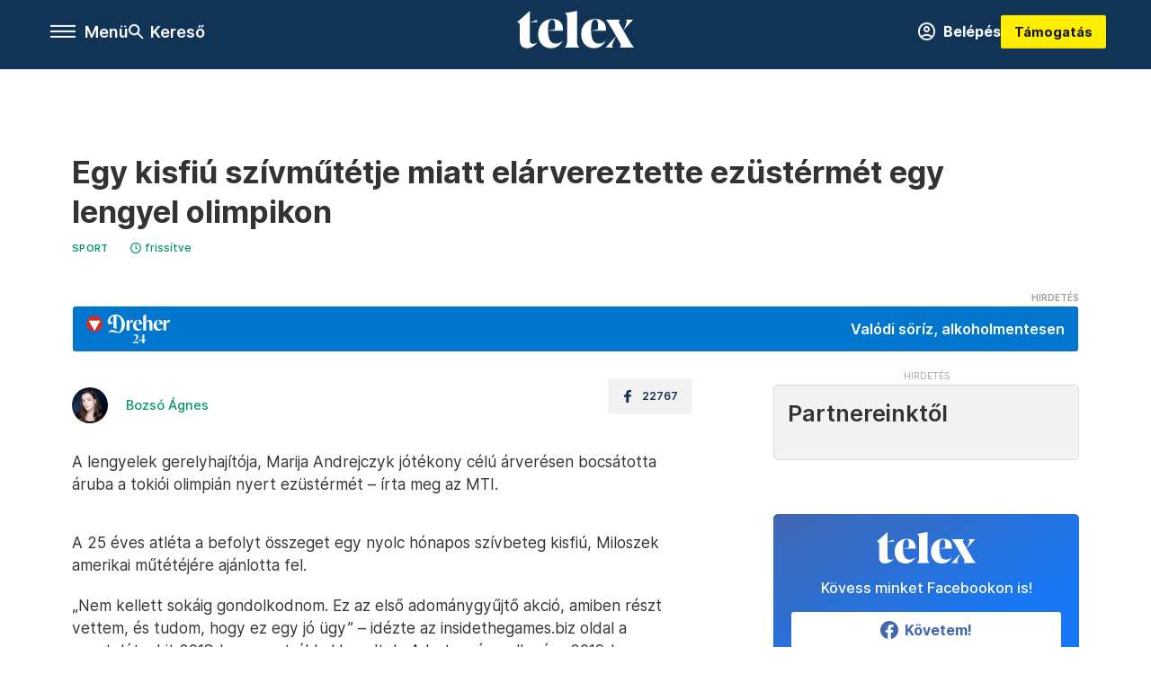

--- FILE ---
content_type: text/html;charset=utf-8
request_url: https://telex.hu/sport/2021/08/18/lengyel-olimpikon-elarverezte-ezustermet-jotekony-adomany-kisfiu
body_size: 18073
content:
<!DOCTYPE html><html  lang="hu" xmlns="http://www.w3.org/1999/xhtml" class="main main--t--d" style="" xml:lang="hu" prefix="og: http://ogp.me/ns#"><head><meta charset="utf-8"><meta name="viewport" content="width=device-width, initial-scale=1"><title>Telex: Egy kisfiú szívműtétje miatt elárvereztette ezüstérmét egy lengyel olimpikon</title><meta property="og:url" content="https://telex.hu/sport/2021/08/18/lengyel-olimpikon-elarverezte-ezustermet-jotekony-adomany-kisfiu"><meta property="og:title" content="Egy kisfiú szívműtétje miatt elárvereztette ezüstérmét egy lengyel olimpikon"><meta property="og:description" content="Marija Andrejczyk szerint így több haszna van az éremnek, mintha a szekrényben porosodna."><meta property="og:image" content="https://assets.telex.hu/images/20210818/1629280019-temp-NLcGOB_facebook.jpg"><meta property="og:image:url" content="https://assets.telex.hu/images/20210818/1629280019-temp-NLcGOB_facebook.jpg"><meta property="og:image:secure_url" content="https://assets.telex.hu/images/20210818/1629280019-temp-NLcGOB_facebook.jpg"><meta property="og:type" content="article"><meta name="article:published_time" content="2021-08-18T09:53:59.000Z"><meta name="twitter:card" content="summary"><meta name="twitter:site" content="@telexhu"><script src="https://securepubads.g.doubleclick.net/tag/js/gpt.js" async crossorigin="anonymous"></script><script src="https://cdn.performax.cz/acc/loader.js?aab=loader" body async data-web="telex.hu" data-hash="1f61a5e2875b3f7a6001d6137ecdab7e"></script><meta name="twitter:title" content="Egy kisfiú szívműtétje miatt elárvereztette ezüstérmét egy lengyel olimpikon"><meta name="twitter:description" content="Marija Andrejczyk szerint így több haszna van az éremnek, mintha a szekrényben porosodna."><meta property="fb:app_id" content="966242223397117"><meta name="article:section" content="Sport"><meta name="article:modified_time" content="2021-08-18T10:10:59.000Z"><meta name="article:tag" content="Sport"><meta name="article:tag" content="jótékonyság"><meta name="article:tag" content="tokiói olimpia"><meta name="article:author" content="/szerzo/bozso-agnes"><link rel="stylesheet" href="/_nuxt/entry.6fdBkfQc.css" crossorigin><link rel="stylesheet" href="/_nuxt/default.BTfou3Wo.css" crossorigin><link rel="stylesheet" href="/_nuxt/TaxMsg.Dw2lhRwy.css" crossorigin><link rel="stylesheet" href="/_nuxt/FacebookVideoEmbed.zFTq-dHr.css" crossorigin><link rel="stylesheet" href="/_nuxt/SingleArticle.cCUwI27J.css" crossorigin><link rel="stylesheet" href="/_nuxt/App.Ck5OgVU_.css" crossorigin><link rel="stylesheet" href="/_nuxt/Oembed.GWXsJqbo.css" crossorigin><link rel="stylesheet" href="/_nuxt/PlaceholderView.DY7nOxo4.css" crossorigin><link rel="stylesheet" href="/_nuxt/GeneralDisclaimer.C0WYMYHB.css" crossorigin><link href="https://www.googletagmanager.com/gtm.js?id=GTM-NQ9T4QR" rel="preload" crossorigin="anonymous" referrerpolicy="no-referrer" fetchpriority="low" as="script"><link rel="modulepreload" as="script" crossorigin href="/_nuxt/B2P-ytLT.js"><link rel="modulepreload" as="script" crossorigin href="/_nuxt/CtEJjA19.js"><link rel="modulepreload" as="script" crossorigin href="/_nuxt/DOryM2KG.js"><link rel="modulepreload" as="script" crossorigin href="/_nuxt/BGtpyV-5.js"><link rel="modulepreload" as="script" crossorigin href="/_nuxt/BKL5n53X.js"><link rel="modulepreload" as="script" crossorigin href="/_nuxt/DCnUv-_m.js"><link rel="modulepreload" as="script" crossorigin href="/_nuxt/C6csv9bv.js"><link rel="modulepreload" as="script" crossorigin href="/_nuxt/D3ycbRsS.js"><link rel="modulepreload" as="script" crossorigin href="/_nuxt/Ip28gRyO.js"><link rel="modulepreload" as="script" crossorigin href="/_nuxt/C3MKgk_x.js"><link rel="modulepreload" as="script" crossorigin href="/_nuxt/CBSjjxrb.js"><link rel="modulepreload" as="script" crossorigin href="/_nuxt/DqRGRLNz.js"><link rel="modulepreload" as="script" crossorigin href="/_nuxt/CwymD8hp.js"><link rel="modulepreload" as="script" crossorigin href="/_nuxt/9XFtN37d.js"><link rel="modulepreload" as="script" crossorigin href="/_nuxt/KY4eHMSF.js"><link rel="modulepreload" as="script" crossorigin href="/_nuxt/CI6dR_Yv.js"><link rel="modulepreload" as="script" crossorigin href="/_nuxt/C8ulx-dw.js"><link rel="modulepreload" as="script" crossorigin href="/_nuxt/C8tz6_Nr.js"><link rel="modulepreload" as="script" crossorigin href="/_nuxt/Xu4YzBUv.js"><link rel="modulepreload" as="script" crossorigin href="/_nuxt/CfUrFsEV.js"><link rel="preload" as="fetch" fetchpriority="low" crossorigin="anonymous" href="/_nuxt/builds/meta/c4e30d53-5a3e-4010-b672-ba53ac4f68b8.json"><link rel="icon" type="image/x-icon" href="/favicon.ico"><link rel="canonical" href="https://telex.hu/sport/2021/08/18/lengyel-olimpikon-elarverezte-ezustermet-jotekony-adomany-kisfiu"><meta property="og:site_name" content="telex"><meta name="facebook-domain-verification" content="z21ykhonau2grf12jzdtendo24jb64"><meta name="description" content="Marija Andrejczyk szerint így több haszna van az éremnek, mintha a szekrényben porosodna."><meta name="keywords" content="Sport, jótékonyság, tokiói olimpia"><script type="application/ld+json">{"@context":"http://schema.org","@type":"NewsArticle","mainEntityOfPage":{"@type":"WebPage","@id":"https://telex.hu"},"headline":"Egy kisfiú szívműtétje miatt elárvereztette ezüstérmét egy lengyel olimpikon","image":["https://assets.telex.hu/images/20240531/1717155975-temp-mHOLhm_cimlap-normal-1per1.jpg","https://assets.telex.hu/images/20230610/1686390034-temp-dKPNNa_cimlap-normal-4per3.jpg","https://assets.telex.hu/images/20210818/1629280019-temp-NLcGOB_facebook.jpg"],"datePublished":"2021-08-18T09:53:59.000Z","dateModified":"2021-08-18T10:10:59.000Z","author":[{"@type":"Person","name":"Bozsó Ágnes","url":"https://telex.hu/szerzo/bozso-agnes","image":"https://assets.telex.hu/images/20250929/1759151388-temp-crdei54o64t13nDnJKI_avatar.jpg","sameAs":["https://www.linkedin.com/in/%C3%A1gnes-bozs%C3%B3-17b6501b8/"],"worksFor":{"@type":"Organization","name":""}}],"publisher":{"@type":"Organization","name":"Telex","logo":{"@type":"ImageObject","url":"https://telex.hu/icon.jpg"}},"breadcrumb":{"@context":"https://schema.org","@type":"BreadcrumbList","itemListElement":[{"@type":"ListItem","position":1,"name":"Telex","item":"https://telex.hu"},{"@type":"ListItem","position":2,"name":"Sport","item":"https://telex.hu/rovat/sport"},{"@type":"ListItem","position":3,"name":"Egy kisfiú szívműtétje miatt elárvereztette ezüstérmét egy lengyel olimpikon"}]}}</script><script type="module" src="/_nuxt/B2P-ytLT.js" crossorigin></script><script>"use strict";(()=>{const t=window,e=document.documentElement,c=["dark","light"],n=getStorageValue("localStorage","nuxt-color-mode")||"system";let i=n==="system"?u():n;const r=e.getAttribute("data-color-mode-forced");r&&(i=r),l(i),t["__NUXT_COLOR_MODE__"]={preference:n,value:i,getColorScheme:u,addColorScheme:l,removeColorScheme:d};function l(o){const s="main--"+o+"",a="";e.classList?e.classList.add(s):e.className+=" "+s,a&&e.setAttribute("data-"+a,o)}function d(o){const s="main--"+o+"",a="";e.classList?e.classList.remove(s):e.className=e.className.replace(new RegExp(s,"g"),""),a&&e.removeAttribute("data-"+a)}function f(o){return t.matchMedia("(prefers-color-scheme"+o+")")}function u(){if(t.matchMedia&&f("").media!=="not all"){for(const o of c)if(f(":"+o).matches)return o}return"light"}})();function getStorageValue(t,e){switch(t){case"localStorage":return window.localStorage.getItem(e);case"sessionStorage":return window.sessionStorage.getItem(e);case"cookie":return getCookie(e);default:return null}}function getCookie(t){const c=("; "+window.document.cookie).split("; "+t+"=");if(c.length===2)return c.pop()?.split(";").shift()}</script></head><body><div id="__nuxt"><div><!--[--><!--[--><!----><!----><!----><!----><!--]--><div><div id="fb-root"></div><div><!----><!----></div><div><div><!----><!----><!----><!----></div><!----><div data-v-f4efed5f><div class="navigation" data-v-f4efed5f><!----><div class="navigation--domain" data-v-f4efed5f><!----><div class="navigation--domain__list" data-v-f4efed5f><!--[--><!--[--><a href="/" class="navigation--domain__list__item navigation--domain__list__item--active" data-v-f4efed5f>Telex</a><!--]--><!--[--><a href="/after" class="navigation--domain__list__item" data-v-f4efed5f>After</a><!--]--><!--[--><a href="/g7" class="navigation--domain__list__item" data-v-f4efed5f>G7</a><!--]--><!--[--><a href="/karakter" class="navigation--domain__list__item" data-v-f4efed5f>Karakter</a><!--]--><!--[--><a href="/tamogatas" class="navigation--domain__list__item" data-v-f4efed5f>Támogatás</a><!--]--><!--[--><a href="https://shop.telex.hu" target="_blank" class="navigation--domain__list__item" data-v-f4efed5f>Shop</a><!--]--><!--]--></div><!----></div><div class="navigation--options" data-v-f4efed5f><div class="navigation--options__group" data-v-f4efed5f><div id="burger" class="navigation__labels navigation__mobile" data-v-f4efed5f><!--[--><button class="burger-button" type="button" title="Menu"><span class="hidden"></span><span class="burger-bar burger-bar--1"></span><span class="burger-bar burger-bar--2"></span><span class="burger-bar burger-bar--3"></span></button><p>Menü</p><!--]--></div><div class="navigation__labels" data-v-f4efed5f><svg height="100%" viewBox="0 0 24 24" class="search" width="0" data-v-f4efed5f><path fill-rule="evenodd" d="M11.793 13.553c-1.221.869-2.714 1.38-4.327 1.38A7.47 7.47 0 0 1 0 7.467 7.47 7.47 0 0 1 7.467 0a7.47 7.47 0 0 1 7.467 7.467c0 1.613-.511 3.106-1.38 4.326L20 18.24 18.24 20l-6.447-6.447zm.651-6.086a4.98 4.98 0 0 1-4.978 4.978 4.98 4.98 0 0 1-4.978-4.978 4.98 4.98 0 0 1 4.978-4.978 4.98 4.98 0 0 1 4.978 4.978z" data-v-f4efed5f></path></svg><p class="search__label" data-v-f4efed5f> Kereső </p></div></div><a href="/" class="" data-v-f4efed5f><div class="navigation__logo" data-v-f4efed5f><svg viewBox="0 0 160 51" fill-rule="evenodd" stroke-linejoin="round" stroke-miterlimit="2" width="0"><path d="M68.503 42.525V9.939c0-4.677-1.252-5.991-3.759-6.868L82.063.002v42.523c0 4.677 3.243 7.599 3.243 7.599H65.26s3.243-2.922 3.243-7.599zm-51.11-27.033h10.029l-.006-3.109-10.023 3.109zm4.569 29.662c-2.875 0-4.569-1.607-4.569-5.113V0L0 15.488c2.117 0 3.831 1.702 3.831 3.798V39.89c0 8.182 3.831 11.106 10.244 11.106 5.011 0 10.391-3.215 13.929-7.891 0 .006-2.46 2.049-6.043 2.049zm40.947-18.265c.442-9.499-4.717-15.928-14.592-15.928-11.94 0-19.456 9.352-19.456 20.751C28.861 41.794 34.536 51 46.475 51c8.623 0 13.192-4.896 16.435-10.74 0 0-3.33 4.456-9.949 4.456-7.59 0-10.317-6.575-10.54-17.827V25.72c0-6.503.81-13.735 5.601-13.735 4.127 0 4.348 4.86 3.685 13.261l-9.286 1.643h20.489zm58.876 0c.442-9.499-4.717-15.928-14.592-15.928-11.94 0-19.456 9.352-19.456 20.751C87.736 41.794 93.412 51 105.35 51c8.623 0 13.192-4.896 16.435-10.74 0 0-3.33 4.456-9.949 4.456-7.59 0-10.317-6.575-10.54-17.827V25.72c0-6.503.81-13.735 5.601-13.735 4.127 0 4.348 4.86 3.685 13.261l-9.286 1.643h20.489zM160 50.124h-19.456s2.58-2.703.884-5.699l-5.748-9.863s-5.527 10.375-5.527 12.859c0 2.703 1.989 2.703 1.989 2.703h-10.907l14.446-15.562-7.811-13.445c-2.654-4.603-6.339-9.28-6.339-9.28h19.456s-2.58 2.703-.884 5.699l5.306 9.061s4.79-9.571 4.79-12.056c0-2.703-1.989-2.703-1.989-2.703h10.761l-13.561 14.759 8.253 14.247c2.652 4.603 6.339 9.28 6.339 9.28z" fill-rule="nonzero" /></svg></div></a><div class="navigation--options__group" data-v-f4efed5f><!--[--><a href="https://telex.hu/tamogatas/profil" class="btn profile__btn" data-v-f4efed5f><i class="mdi mdi-account-circle-outline" data-v-f4efed5f></i> Belépés </a><!--]--><a href="/tamogatas" class="navigation__button" data-v-f4efed5f> Támogatás </a></div></div><!----></div><div class="sidebar-container" data-v-f4efed5f><div id="sidebar" class="sidebar" data-v-f4efed5f><!----><!----></div></div></div><span></span><main class="main-container"><div class="sub-container"><!----><!----><!----><div class="single_article article" lang="hu"><div class="container"><!----><!----><div class="article-container single-article sport article-26956 coverless"><div class="single-article__container"><!----><div id="cikk-content" class="single-article__content"><div class="title-section"><div class="title-section__top"><!----><!----><h1>Egy kisfiú szívműtétje miatt elárvereztette ezüstérmét egy lengyel olimpikon</h1><!----></div><div class="content-wrapper"><!----><div class="title-section__tags content-wrapper__child"><a href="/rovat/sport" class="tag tag--basic">Sport</a></div><!----><!----><div class="history content-wrapper__child"><p class="history--original"><span></span></p><a id="edited" class="history"><svg xmlns="http://www.w3.org/2000/svg" viewbox="0 0 12 12" fill-rule="evenodd" stroke-linejoin="round" stroke-miterlimit="2" width="0"><path d="M7.859 6.38L6.6 5.654V3a.6.6 0 0 0-.6-.6.6.6 0 0 0-.6.6v3a.6.6 0 0 0 .3.52l1.559.9a.6.6 0 0 0 .457.062.6.6 0 0 0 .366-.28.6.6 0 0 0 .059-.457.6.6 0 0 0-.282-.364zM6 0A6 6 0 0 0 .457 3.704a6 6 0 0 0-.341 3.467 6 6 0 0 0 4.714 4.714 6 6 0 0 0 6.159-2.551A6 6 0 0 0 12 6c-.002-1.591-.634-3.116-1.759-4.241S7.591.002 6 0zm0 10.8a4.8 4.8 0 0 1-4.435-2.963 4.8 4.8 0 0 1 1.041-5.231 4.8 4.8 0 0 1 5.231-1.041A4.8 4.8 0 0 1 10.8 6c-.002 1.273-.508 2.493-1.408 3.392S7.273 10.798 6 10.8z"></path></svg><p id="new_date">frissítve</p></a></div></div><div class="title-section__lines"><div class="title-section__sponsored"><iframe src="https://gdehu.hit.gemius.pl/_1768836182/redot.gif?id=nXc1LzednPu57QFJdJP8c2ZVP6LBwqMDwIjjEmEEC0T._7/fastid=fempudnmjajclekadslqczfqobjg/stparam=uljpgwjjqq/nc=0/gdpr=0/gdpr_consent=" width="0" height="0"></iframe><a class="dreher24-b sponsored-line" href="https://gdehu.hit.gemius.pl/hitredir/id=nXc1LzednPu57QFJdJP8c2ZVP6LBwqMDwIjjEmEEC0T._7/fastid=hpthghrfdsmddocniuxjegzjmbki/stparam=onhmnqnsvg/nc=0/gdpr=0/gdpr_consent=/url=https://dreher.hu/dreher-24?utm_campaign=WMH0105_D24_CNAB_Jan-Feb&amp;utm_source=1x1&amp;utm_medium=%2FTelex_Telex_Sport%2FSzponzoracio_Csik" target="_blank"><div class="sponsored-line--txt"><p>Valódi söríz, alkoholmentesen</p></div></a></div></div></div><!----><div class="article_body_"><div class="article_container_ article-box-margin"><div class="cover-box article-content"><!----><!----></div><div class="top-section article-content"><div name="author-list" class="journalist"><div class="author"><div style="width:60px;"><a href="/szerzo/bozso-agnes" class="author__avatar"><img src="https://assets.telex.hu/images/20250929/1759151388-temp-crdei54o64t13nDnJKI_avatar@4x.jpg" alt="Bozsó Ágnes" class="avatar" loading="lazy"></a></div><div class="author__info"><a href="/szerzo/bozso-agnes" class="author__name">Bozsó Ágnes</a><!----></div></div></div><div class="top-shr"><span></span><span class="spacing-top"></span><!----><!--[--><div class="options options-top spacing-top"><svg viewBox="0 0 20 20" fill-rule="evenodd" stroke-linejoin="round" stroke-miterlimit="2" width="0"><path d="M11.194 17v-6.386h2.358l.353-2.5h-2.71v-1.6c0-.72.22-1.212 1.356-1.212L14 5.32V3.098A21.32 21.32 0 0 0 11.886 3c-2.1 0-3.523 1.16-3.523 3.3v1.835H6v2.5h2.365V17h2.83z"></path></svg><p>22767</p></div><!--]--></div></div><!----><!----><!----><div id="remp-campaign"></div><!----><span></span><div class="article-html-content"><div><p>A lengyelek gerelyhajítója, Marija Andrejczyk jótékony célú árverésen bocsátotta áruba a tokiói olimpián nyert ezüstérmét – írta meg az MTI.</p><p><span class="placeholder ad"></span></p><p>A 25 éves atléta a befolyt összeget egy nyolc hónapos szívbeteg kisfiú, Miloszek amerikai műtétéjére ajánlotta fel.</p><p>„Nem kellett sokáig gondolkodnom. Ez az első adománygyűjtő akció, amiben részt vettem, és tudom, hogy ez egy jó ügy” – idézte az insidethegames.biz oldal a sportolót, akit 2018-ban csontrákkal kezeltek. A betegsége ellenére 2019-ben Andrejczyk kvalifikálta magát az olimpiára, Tokióból pedig már az első érmével tért haza.</p><figure class="media"><div><span></span></div></figure><p>A medálért kiírt árverést végül a Żabka Polska nevű lengyel élelmiszerlánc nyerte meg 500 ezer zlotys (38,5 millió forint) ajánlatával, ez éppen a harmada annak az összegnek, ami a Miloszka nevű kisfiú operációjához szükséges. A gyűjtés ugyanakkor jól halad, már a célösszeg több mint 90 százaléka összegyűlt.</p><p>A történet viszont még itt sem ér véget:</p><blockquote><p><strong>miután az áruház megszerezte az ezüstérmet az aukción, ragaszkodott ahhoz, hogy Andrejczyk tartsa meg.</strong></p></blockquote><p>„Az érem valódi értéke mindig a szívemben marad. Az érem csak tárgy, de sokat jelenthet mások számára. Ez az ezüst életet menthet, ahelyett, hogy porfogó maradna a szekrényben, ezért úgy döntöttem, hogy az elárverezésével segítek a beteg gyerekeknek” – idézte Andrejczyket a <a href="https://www.si.com/olympics/2021/08/17/maria-andrejczyk-auctions-tokyo-silver-medal-pay-boys-heart-surgery" target="_blank">Sport Illustrated</a>.</p></div></div><!----><!----><!----><!----><div class="article-content article-hint"><div><span></span></div><!----><!----></div><div class="support-box article-content"><div id="article-endbox-campaign-content"></div></div><!----><!----><span class="article-content"></span><!----><div class="recommendation favorite article-content"><a href="/kedvenceink" class="recommendation__head"><svg viewbox="0 0 30 30" fill-rule="evenodd" stroke-linejoin="round" stroke-miterlimit="2" width="0"><path d="M10.583 10.238c.457-1.303 1.792-4.975 2.87-6.63.305-.466.612-.794.87-.96.228-.145.453-.203.658-.203a1.22 1.22 0 0 1 .658.203c.26.165.567.493.87.96 1.065 1.635 2.382 5.24 2.853 6.584 1.432.065 5.317.277 7.167.74.53.134.924.306 1.14.473.24.185.362.4.412.603.044.18.045.408-.05.673-.093.258-.32.616-.666 1.022-1.253 1.472-4.223 3.914-5.316 4.795.375 1.365 1.372 5.133 1.507 7.047.038.542-.001.97-.09 1.23-.096.283-.256.465-.425.578a1.13 1.13 0 0 1-.665.179c-.275-.005-.688-.107-1.183-.3-1.784-.73-5.028-2.8-6.2-3.583-1.183.792-4.452 2.932-6.237 3.637-.513.203-.942.3-1.223.277-.297-.015-.52-.118-.68-.255a1.19 1.19 0 0 1-.357-.568c-.082-.27-.114-.7-.075-1.235.14-1.96 1.146-5.728 1.51-7.042L2.393 13.5c-.475-.61-.57-1.163-.466-1.508.106-.354.5-.764 1.257-.984 1.525-.444 5.068-.483 7.4-.76zm14.27 3.38c-.03 0-.06-.002-.092-.007l-4.61-.47c-.35-.02-.616-.318-.597-.667a.63.63 0 0 1 .668-.595l4.723.48a.63.63 0 0 1 .534.718c-.046.315-.316.54-.625.54zm-8.38-3.24c-.28 0-.537-.188-.612-.473-.005-.018-.507-1.912-1.407-3.985-.138-.32.008-.693.33-.833s.693.008.833.33c.94 2.167 1.448 4.088 1.47 4.17a.63.63 0 0 1-.451.772c-.054.015-.108.022-.162.022z"></path></svg><span>Kedvenceink</span></a><div class="recommendation__grid"><!--[--><!--]--></div></div></div><div class="sidebar_container_ article-box-margin"><!----><!----><!----><!----><!----><div class="recommendation recommendation--pr"><span class="recommendation__head"><span>Partnereinktől</span></span><!--[--><!--]--></div><!----><!----><div><div class="fb-box"><div class="fb-box__logo"><div><svg viewBox="0 0 160 51" fill-rule="evenodd" stroke-linejoin="round" stroke-miterlimit="2" width="0"><path d="M68.503 42.525V9.939c0-4.677-1.252-5.991-3.759-6.868L82.063.002v42.523c0 4.677 3.243 7.599 3.243 7.599H65.26s3.243-2.922 3.243-7.599zm-51.11-27.033h10.029l-.006-3.109-10.023 3.109zm4.569 29.662c-2.875 0-4.569-1.607-4.569-5.113V0L0 15.488c2.117 0 3.831 1.702 3.831 3.798V39.89c0 8.182 3.831 11.106 10.244 11.106 5.011 0 10.391-3.215 13.929-7.891 0 .006-2.46 2.049-6.043 2.049zm40.947-18.265c.442-9.499-4.717-15.928-14.592-15.928-11.94 0-19.456 9.352-19.456 20.751C28.861 41.794 34.536 51 46.475 51c8.623 0 13.192-4.896 16.435-10.74 0 0-3.33 4.456-9.949 4.456-7.59 0-10.317-6.575-10.54-17.827V25.72c0-6.503.81-13.735 5.601-13.735 4.127 0 4.348 4.86 3.685 13.261l-9.286 1.643h20.489zm58.876 0c.442-9.499-4.717-15.928-14.592-15.928-11.94 0-19.456 9.352-19.456 20.751C87.736 41.794 93.412 51 105.35 51c8.623 0 13.192-4.896 16.435-10.74 0 0-3.33 4.456-9.949 4.456-7.59 0-10.317-6.575-10.54-17.827V25.72c0-6.503.81-13.735 5.601-13.735 4.127 0 4.348 4.86 3.685 13.261l-9.286 1.643h20.489zM160 50.124h-19.456s2.58-2.703.884-5.699l-5.748-9.863s-5.527 10.375-5.527 12.859c0 2.703 1.989 2.703 1.989 2.703h-10.907l14.446-15.562-7.811-13.445c-2.654-4.603-6.339-9.28-6.339-9.28h19.456s-2.58 2.703-.884 5.699l5.306 9.061s4.79-9.571 4.79-12.056c0-2.703-1.989-2.703-1.989-2.703h10.761l-13.561 14.759 8.253 14.247c2.652 4.603 6.339 9.28 6.339 9.28z" fill-rule="nonzero" /></svg></div></div><div class="fb-box__info">Kövess minket Facebookon is!</div><div class="fb-box__buttons"><a href="https://www.facebook.com/telexhu" target="_blank" class="btn fb-box__btn"><img src="/assets/images/facebook-box/fb.svg" alt="Facebook"><span>Követem!</span></a></div></div></div><!----><!----><span></span><!----><div class="recommendation"><a href="/legfontosabb" class="recommendation__head"><svg viewbox="0 0 30 30" fill-rule="evenodd" stroke-linejoin="round" stroke-miterlimit="2" width="0"><path d="M24.94 16.394c.123-.307-.134-.658-.134-.658l-3.342-4.965 3.337-5.241s.329-.513-.025-.937c-.203-.243-.488-.28-.665-.286h-4.922v-.698c.02-.066.033-.134.03-.205-.017-.386-.313-.712-.712-.712H6.921V.949c0-.496-.436-.972-.948-.947s-.949.417-.949.947V29.05c0 .496.437.972.949.947s.948-.417.948-.947V14.744l8.459.038-.006 1.088a.72.72 0 0 0 .209.502c.111.111.286.196.45.207.053.014 8.028.074 8.536.076.119-.013.292-.067.37-.263v.002zM6.881 5.042v7.277c0 .373.328.729.712.712s.712-.313.712-.712V5.042c0-.371-.327-.728-.712-.712s-.712.314-.712.712z"></path></svg><span> Legfontosabb </span></a><!--[--><!--]--></div><!----><div class="telex-links"><div class="telex-links__group"><div class="telex-links__img"></div><div class="telex-links__content"><div><!--[--><div id="widget-tamogatas-small"></div><!--]--></div><a href="https://shop.telex.hu/?utm_source=site&amp;utm_medium=sidewidget&amp;utm_campaign=shop" target="_blank">Telex shop</a><span></span></div></div></div><span></span><!----><!----><!----><!----><!----><!----><div class="recommendation"><a href="/legfrissebb" class="recommendation__head"><svg viewbox="0 0 30 30" fill-rule="evenodd" stroke-linejoin="round" stroke-miterlimit="2" width="0"><path d="M18.052 24.532c0 1.826-1.773 2.82-3.263 2.82-1.286 0-3.25-.803-3.25-2.82V24.5h6.513v.032zm5.897-6.417c-.34-.408-.662-.794-.808-1.092l-.187-.365c-.317-.6-.358-.678-.358-4.198 0-2.557-1.425-4.497-4.03-5.512-.005-2.087-1.274-4.3-3.62-4.3-2.376 0-3.62 2.17-3.62 4.313v.01c-2.535 1.018-3.923 2.95-3.923 5.49 0 3.586-.013 3.61-.34 4.24l-.164.322c-.146.298-.477.687-.826 1.098-.735.865-1.57 1.846-1.57 2.967v1.35a.71.71 0 0 0 .712.712h19.564a.71.71 0 0 0 .712-.712v-1.35c0-1.122-.82-2.106-1.545-2.973zm-3.88-6.6a1.74 1.74 0 0 1-1.739 1.739 1.74 1.74 0 0 1-1.739-1.739 1.74 1.74 0 0 1 1.739-1.739 1.74 1.74 0 0 1 1.739 1.739z" fill-rule="nonzero"></path></svg><span>Friss hírek</span></a><!--[--><!--]--></div><!----></div></div></div></div></div></div><div id="gallery"><!----></div><!----></div></div></main><footer class="footer"><div class="footer__container"><span></span><div class="footer__highlights"><ul class="footer__links"><!--[--><li><a href="/tamogatas?utm_source=site&amp;utm_medium=button&amp;utm_campaign=footer" class=""><span id="support" class="footer__highlights__title">Támogatás</span></a></li><li><a href="https://telexalapitvany.hu/egyszazalek" target="_blank"><span class="footer__highlights__title">Adó 1% felajánlás</span></a></li><li><a href="/dokumentum/feliratkozas-hirlevelekre" class=""><span id="footerHighlightMenuItem__2" class="footer__highlights__title">Hírlevelek</span></a></li><li><a href="https://shop.telex.hu/?utm_source=site&amp;utm_medium=button&amp;utm_campaign=shop" target="_blank"><span class="footer__highlights__title">Telex Shop</span></a></li><!--]--></ul></div><ul class="footer__links"><!--[--><li><span>© 2026 Telex – Telex.hu Zrt.</span></li><li><a href="/impresszum" class="">Impresszum</a></li><li><a href="/dokumentum/a-telex-etikai-es-magatartasi-kodexe" class="">Etikai kódex</a></li><li><a href="/dokumentum/atlathatosag" class="">Átláthatóság</a></li><li><a href="/dokumentum/altalanos-szerzodesi-feltetelek" class="">ÁSZF</a></li><li><a href="/dokumentum/adatkezelesi-tajekoztato" class="">Adatkezelési tájékoztató</a></li><li><a href="/dokumentum/sutitajekoztato" class="">Sütitájékoztató</a></li><li><a href="javascript:window.__tcfapi__reconfig();">Süti beállítások</a></li><li><a href="/dokumentum/szabalyzatok" class="">Szabályzatok</a></li><li><a href="https://sales.telex.hu/?utm_source=site&amp;utm_medium=button&amp;utm_campaign=sales" target="_blank">Telex Sales</a></li><!--]--></ul><div class="footer__app"><div class="footer__app__badges"><!--[--><a target="_blank" href="https://play.google.com/store/apps/details?id=hu.app.telex&amp;hl=hu&amp;gl=US"><div class="footer__app--google"></div></a><a target="_blank" href="https://appgallery.huawei.com/#/app/C104055595?locale=hu_HU&amp;source=appshare&amp;subsource=C104055595"><div class="footer__app--huawei"></div></a><a target="_blank" href="https://apps.apple.com/us/app/telex/id1554485847"><div class="footer__app--apple"></div></a><!--]--></div></div><ul class="footer__social"><!--[--><li><a href="https://www.facebook.com/telexhu" target="_blank"><i class="icon-facebook"></i></a></li><li><a href="https://www.instagram.com/telexponthu/" target="_blank"><i class="icon-insta"></i></a></li><li><a href="https://www.youtube.com/c/telexponthu" target="_blank"><i class="icon-youtube"></i></a></li><li><a href="https://twitter.com/telexhu" target="_blank"><i class="icon-twitter"></i></a></li><li><a href="https://telex.hu/rss" target="_blank"><i class="icon-rss"></i></a></li><!--]--></ul></div></footer><div class="bottom__panels"><!----><!----></div></div></div><!--]--></div></div><div id="teleports"></div><script type="application/json" data-nuxt-data="nuxt-app" data-ssr="true" id="__NUXT_DATA__">[["ShallowReactive",1],{"data":2,"state":4,"once":10,"_errors":11,"serverRendered":8,"path":13,"pinia":14},["ShallowReactive",3],{},["Reactive",5],{"$scolor-mode":6},{"preference":7,"value":7,"unknown":8,"forced":9},"system",true,false,["Set"],["ShallowReactive",12],{},"/sport/2021/08/18/lengyel-olimpikon-elarverezte-ezustermet-jotekony-adomany-kisfiu",{"commonData":15,"main":100,"auth":115,"minutes":116,"adsStore":117,"menu":407,"sponsoredLine":636,"abTest":665,"singleArticle":667,"quizStore":713,"adb":716,"podcast":717,"remp":718,"pip":719,"recommenderBox":720,"lightBox":722},{"frontendSetup":16,"componentSetup":29,"exchangeRates":32,"weatherData":32,"floodingData":32,"searchPlaceholders":33,"pipStatus":35,"dwPromo":32,"latestPrArticles":38,"assetsUrl":97,"afterSpotifyUrl":98,"trendingTags":99,"widgets":32},{"siteSlug":17,"accountUrl":18,"newsletterUrl":19,"supportUrl":20,"supportUrlAdb":21,"supportHeader":22,"supportHeaderAdb":23,"logoSvg":24,"beamProperty":25,"logoG7":26,"logoAfter":27,"logoKarakter":28},"telex","https://telex.hu/tamogatas/profil","/dokumentum/feliratkozas-hirlevelekre","/tamogatas?utm_source=site&utm_medium=button&utm_campaign=menu","/t?utm_source=site&utm_medium=button&utm_campaign=menu","\u003Ccampaign-container>\u003Cdiv id=\"donate-navigation-right\">\u003Cdiv class=\"remp-preload-banner\">\u003Cdiv class=\"html-preview-text\">\u003Ca href=\"/tamogatas\" class=\"navigation__button\" id=\"donate-navigation-right-link\">Támogatás\u003C/a>\u003C/div>\u003C/div>\u003C/div>\u003C/campaign-container>","\u003Ccampaign-container>\u003Cdiv id=\"donate-navigation-right-adb\" />\u003C/campaign-container>","\u003Csvg viewBox=\"0 0 160 51\" fill-rule=\"evenodd\" stroke-linejoin=\"round\" stroke-miterlimit=\"2\" width=\"0\">\u003Cpath d=\"M68.503 42.525V9.939c0-4.677-1.252-5.991-3.759-6.868L82.063.002v42.523c0 4.677 3.243 7.599 3.243 7.599H65.26s3.243-2.922 3.243-7.599zm-51.11-27.033h10.029l-.006-3.109-10.023 3.109zm4.569 29.662c-2.875 0-4.569-1.607-4.569-5.113V0L0 15.488c2.117 0 3.831 1.702 3.831 3.798V39.89c0 8.182 3.831 11.106 10.244 11.106 5.011 0 10.391-3.215 13.929-7.891 0 .006-2.46 2.049-6.043 2.049zm40.947-18.265c.442-9.499-4.717-15.928-14.592-15.928-11.94 0-19.456 9.352-19.456 20.751C28.861 41.794 34.536 51 46.475 51c8.623 0 13.192-4.896 16.435-10.74 0 0-3.33 4.456-9.949 4.456-7.59 0-10.317-6.575-10.54-17.827V25.72c0-6.503.81-13.735 5.601-13.735 4.127 0 4.348 4.86 3.685 13.261l-9.286 1.643h20.489zm58.876 0c.442-9.499-4.717-15.928-14.592-15.928-11.94 0-19.456 9.352-19.456 20.751C87.736 41.794 93.412 51 105.35 51c8.623 0 13.192-4.896 16.435-10.74 0 0-3.33 4.456-9.949 4.456-7.59 0-10.317-6.575-10.54-17.827V25.72c0-6.503.81-13.735 5.601-13.735 4.127 0 4.348 4.86 3.685 13.261l-9.286 1.643h20.489zM160 50.124h-19.456s2.58-2.703.884-5.699l-5.748-9.863s-5.527 10.375-5.527 12.859c0 2.703 1.989 2.703 1.989 2.703h-10.907l14.446-15.562-7.811-13.445c-2.654-4.603-6.339-9.28-6.339-9.28h19.456s-2.58 2.703-.884 5.699l5.306 9.061s4.79-9.571 4.79-12.056c0-2.703-1.989-2.703-1.989-2.703h10.761l-13.561 14.759 8.253 14.247c2.652 4.603 6.339 9.28 6.339 9.28z\" fill-rule=\"nonzero\" />\u003C/svg>","ae4d4f86-6f72-4a0a-be21-52a9d8a42eb0","\u003Csvg   xmlns=\"http://www.w3.org/2000/svg\"   width=\"100%\"   height=\"100%\"   viewBox=\"0 0 290 169\"   fill-rule=\"evenodd\"   stroke-linejoin=\"round\"   stroke-miterlimit=\"2\" >   \u003Cpath d=\"M158.17 168.999l80.906-129.478-.291-.76H158.17V0H289.96v31.785l-86.051 137.215H158.17zM79.097 65.119h83.777s2.274 15.387 2.274 21.058c.002 5.561-.394 9.092-1.492 14.542-7.45 36.98-41.843 68.281-81.54 68.281C36.796 168.999 0 131.886 0 86.176S36.796 0 82.115 0h49.697v38.762H82.115c-23.739 0-43.014 23.473-43.014 47.417s19.274 43.464 43.014 43.362c19.687-.084 35.017-14.667 36.855-25.123l-.323-.537h-39.55V65.119z\" /> \u003C/svg>","\u003Csvg   xmlns=\"http://www.w3.org/2000/svg\"   width=\"100%\"   height=\"100%\"   viewBox=\"0 0 139 45\"   fill-rule=\"evenodd\"   stroke-linejoin=\"round\"   stroke-miterlimit=\"2\"   fill=\"#fff\" >   \u003Cpath d=\"M19.807 38.219h-5.189l-.696 6.328H.001L9.239 2.911h18.793l9.302 41.636H20.44l-.633-6.328zm-.823-7.657l-1.583-14.996h-.379L15.44 30.562h3.544zm20.875-6.264h-3.037V13.289h3.037V10.82C39.859 3.1 43.972 0 51.881 0c3.037 0 5.441.569 6.39.886v9.491a13.81 13.81 0 0 0-3.036-.38c-1.709 0-2.468.696-2.468 2.025v1.266h5.948v11.009h-5.948v20.248H39.859V24.298zm23.471 8.795v-8.795h-3.037V13.288h2.405c1.644 0 2.404-.759 2.594-3.48l.38-3.607h10.566v7.086h5.759v11.011h-5.759v7.276c0 1.899.569 2.532 2.848 2.532 1.076 0 1.962-.063 2.468-.127v10.378c-.761.253-3.164.633-6.391.633-8.796 0-11.833-4.43-11.833-11.896zm33.785 11.896c-11.2 0-13.983-6.897-13.983-15.756 0-11.769 5.125-16.388 14.11-16.388 8.859 0 13.098 4.365 13.098 14.49v3.227H96.039c.063 4.556.57 5.695 1.899 5.695 1.139 0 1.645-.887 1.645-4.113h10.757c.063 8.099-3.67 12.845-13.225 12.845zM96.103 25.5h3.481v-1.391c0-2.215-.443-3.164-1.645-3.164-1.139 0-1.645.76-1.836 4.556zm16.196-12.212h12.909l-.443 8.354h.127c.886-5.062 2.531-8.733 7.213-8.733 4.999 0 6.896 3.29 6.896 11.896a132.21 132.21 0 0 1-.316 8.605h-10.566l.063-5.124c0-2.343-.38-3.228-1.202-3.228-1.139 0-1.772 1.709-1.772 5.885v13.605h-12.909V13.288z\" /> \u003C/svg>","\u003Csvg xmlns=\"http://www.w3.org/2000/svg\" width=\"100%\" height=\"100%\" viewBox=\"0 0 154 25\" fill-rule=\"evenodd\" stroke-linejoin=\"round\" stroke-miterlimit=\"2\" > \u003Cpath d=\"M28.256 1.963l-7.919 9.654 7.559 12.926h-7.853l-4.123-7.56-1.538 1.898v5.661h-2.565V4.807H9.25v19.735H6.685v-11.29C2.993 13.253 0 10.726 0 7.608s2.993-5.645 6.685-5.645h7.696v8.247l6.315-8.247h7.56z\" class=\"karakter-k\"/> \u003Cpath d=\"M27.505 15.675c0-5.563 3.927-9.359 8.966-9.359 2.127 0 3.993.785 5.138 1.865h.065v-1.44h6.021v17.802h-5.628V22.71h-.065c-1.309 1.473-3.109 2.29-5.498 2.29-5.072 0-8.999-3.763-8.999-9.326zm10.243 4.222c2.291 0 4.025-1.604 4.025-4.222 0-2.651-1.669-4.188-4.025-4.188s-4.058 1.537-4.058 4.188c0 2.618 1.735 4.222 4.058 4.222zM50.848 6.741h5.629v2.486h.065c.818-1.996 3.109-2.945 5.105-2.945.622 0 .883.098 1.08.131v6.25c-.556-.229-1.309-.294-1.8-.294-2.487 0-4.058 1.603-4.058 4.222v7.952h-6.021V6.741zm12.773 8.933c0-5.563 3.927-9.359 8.966-9.359 2.127 0 3.993.785 5.138 1.865h.065v-1.44h6.021v17.802h-5.628V22.71h-.065c-1.309 1.473-3.109 2.29-5.498 2.29-5.072 0-8.999-3.763-8.999-9.326zm10.243 4.222c2.291 0 4.025-1.604 4.025-4.222 0-2.651-1.669-4.188-4.025-4.188s-4.058 1.537-4.058 4.188c0 2.618 1.735 4.222 4.058 4.222zM87.158 0h5.989v13.188l5.301-6.447h7.199l-7.265 7.985 7.428 9.817h-7.134l-4.09-5.628-1.44 1.571v4.057h-5.989V0zm22.014 20.125v-8.443h-2.814V6.741h2.814V1.963h6.021v4.778h3.829v4.941h-3.829v6.446c0 .916.294 1.571 1.702 1.571.556 0 1.571-.131 2.127-.229v5.072c-1.047.196-2.749.327-3.829.327-4.254 0-6.021-1.539-6.021-4.745zm11.261-4.45c0-5.596 4.058-9.359 9.818-9.359 5.824 0 9.686 3.861 9.686 10.635v.524h-13.221c.589 1.996 2.094 2.585 3.731 2.585 1.571 0 2.651-.556 3.338-1.44l4.45 2.781c-1.309 1.636-3.469 3.6-7.788 3.6-5.989 0-10.014-3.763-10.014-9.326zm13.188-1.571c-.164-1.898-1.57-2.945-3.502-2.945-2.225 0-3.174 1.374-3.501 2.945h7.003zm8.5-7.363h5.628v2.486h.065c.818-1.996 3.109-2.945 5.105-2.945.622 0 .883.098 1.079.131v6.25c-.556-.229-1.309-.294-1.799-.294-2.488 0-4.058 1.603-4.058 4.222v7.952h-6.021V6.741z\"/>\u003C/svg>",{"showExchange":30,"showWeather":30,"donation":31,"quantcast":30,"refreshQuiz":31,"latestPost":30,"goalRecommender":31,"showDetails":30,"buntetoRecommender":31,"showFlooding":31,"zengaRecommender":30,"donations":30,"holdRecommender":31},"1","0",null,{"szepkilatas":34},"Pl: kerékpártúra, Ausztria, Tátra",{"pipShow":31,"pipTitle":36,"pipUrl":36,"pipOpen":30,"pipLabel":37,"pipClosable":31},"","élő",[39,73],{"id":40,"type":41,"title":42,"pubDate":43,"updatedAt":43,"deletedAt":32,"version":44,"slug":45,"articleAuthors":46,"lead":54,"mainSuperTag":55,"superTags":59,"flags":60,"live":9,"recommendedBoxImage":65,"mobileImage43":66,"mobileImage11":67,"active":8,"rank":68,"mirroringSites":69,"recommender":70,"colorClass":32,"parent":32,"speech":71,"originatingSite":17,"resizedRecommendedBoxImage":72},178459,"article","Családi pótlék és adókedvezmény: van, ami változik 2026-ban (x)",1768816500,1768819589,"csaladi-potlek-es-adokedvezmeny-van-amivaltozik-2026-ban-van-ami-nem-x",[47],{"id":48,"authorId":49,"name":50,"email":51,"slug":52,"avatarSrc":36,"position":53,"information":32,"title":36,"facebookUrl":32,"linkedinUrl":32,"organization":32},210190,161,"Ez itt egy PR-cikk","sales@telex.hu","ez-itt-egy-pr-cikk",0,"A családok pénzügyi tervezése szempontjából kevés dolog olyan fontos, mint az állami támogatások kiszámíthatósága. A családi pótlék és a hozzá kapcsolódó adókedvezmények hosszú évek óta stabil elemei a magyar szociális rendszernek, ugyanakkor időről időre felmerül a kérdés: mi változik, és mi marad érintetlen?",{"id":56,"name":57,"slug":58,"siteSlug":17,"active":8},29,"PR-cikk","pr-cikk",[],[61],{"id":62,"name":63,"slug":64},5,"Reklámmentes","pr","/uploads/images/20260118/1768756672-temp-2f3ibid3vhli7DPkkpB.jpg","/uploads/images/20260118/1768756672-temp-gbu5fcmsr8pl3IOgCkB.jpg","/uploads/images/20260118/1768756672-temp-n5ko1uk6u5d1bFHJfjg.jpg",3,[17],"A családi pótlék és a hozzá kapcsolódó adókedvezmények hosszú évek óta stabil elemei a magyar szociális rendszernek, ugyanakkor időről időre felmerül a kérdés: mi változik, és mi marad érintetlen?","https://assets.telex.hu/audio/20260119/1768819549_l0o686fjv3pbbeBMfne.mp3","https://assets.telex.hu/images/20260118/1768756672-temp-2f3ibid3vhli7DPkkpB_recommender-kedvenc.jpg",{"id":74,"type":41,"title":75,"pubDate":76,"updatedAt":76,"deletedAt":32,"version":77,"slug":78,"articleAuthors":79,"lead":82,"mainSuperTag":83,"superTags":86,"flags":87,"live":9,"recommendedBoxImage":89,"mobileImage43":90,"mobileImage11":91,"active":8,"rank":92,"mirroringSites":93,"recommender":94,"colorClass":32,"parent":32,"speech":95,"originatingSite":17,"resizedRecommendedBoxImage":96},178374,"Nemzetközi filmes szakmai rendezvény jön Budapestre (x)",1768815525,1768817964,"nemzetkozi-filmes-szakmai-rendezveny-jon-budapestre-x",[80],{"id":81,"authorId":49,"name":50,"email":51,"slug":52,"avatarSrc":36,"position":53,"information":32,"title":36,"facebookUrl":32,"linkedinUrl":32,"organization":32},210098,"2026. május 8-án és 9-én első alkalommal rendezik meg az Eurocine nemzetközi, filmszakmai kiállítást a Hungexpón. Az Eurocine egy szakmai rendezvény, melyet két cég jegyez; a londoni székhelyű, filmes eseményekre specializálódott angol SCS és az egyik legnagyobb magyar rendezvényszervező, a Hungexpo, amely a 2020-ban Hungexpo Studios néven alapított a filmes üzletágával kapcsolódik a filmiparhoz.",{"id":84,"name":57,"slug":58,"siteSlug":85,"active":8},65,"karakter",[],[88],{"id":62,"name":63,"slug":64},"/uploads/images/20260116/1768571885-temp-5jh58lfsa7ji2caAgFF.jpg","/uploads/images/20260116/1768571886-temp-ulei8olvtpnq9lfLdoP.jpg","/uploads/images/20260116/1768571886-temp-4r9o4hdgq5chaApkPNm.jpg",4,[17],"2026. május 8-án és 9-én első alkalommal rendezik meg az Eurocine nemzetközi, filmszakmai kiállítást a Hungexpón.","https://assets.telex.hu/audio/20260119/1768817932_mbr2qostp0bqanjdAhL.mp3","https://assets.telex.hu/images/20260116/1768571885-temp-5jh58lfsa7ji2caAgFF_recommender-kedvenc.jpg","https://assets.telex.hu","https://open.spotify.com/playlist/3VlPN22J5ezJ5YQ41WblkO?si=btU6f31KS4eHmRzbs8XoUQ",[],{"articleCount":53,"pageCount":53,"isMobile":9,"isIos":9,"isTelexApp":9,"appBuildNumber":32,"isPreview":9,"isCookieModal":8,"isNavigation":8,"isScreenshot":9,"isShowSearchBar":9,"colorMode":32,"headerOpacity":9,"needHeaderOpacity":9,"breakingBlock":32,"isFacebookSdkLoaded":9,"site":101},{"domain":102,"path":36,"slug":17,"name":103,"cssClass":104,"currency":105,"currencySign":106,"verification":107,"facebookLogo":108,"facebookUrl":109,"facebookInteraction":110,"twitterSite":111,"quantcast":112,"beamProperty":25,"mobileImage11":113,"mobileImage43":114,"authorSiteSlug":17},"telex.hu","Telex","main--t--d","HUF","Ft","z21ykhonau2grf12jzdtendo24jb64","telex_logo_fb_share.png","https://www.facebook.com/telexhu",300,"@telexhu","/js/quantcast.js","https://assets.telex.hu/images/20240531/1717155975-temp-mHOLhm_cimlap-normal-1per1.jpg","https://assets.telex.hu/images/20230610/1686390034-temp-dKPNNa_cimlap-normal-4per3.jpg",{"loggedInUser":32,"isAuthenticated":9},{"minutes":32,"currentMinute":32,"inited":9,"enabled":8},{"slots":118,"ads":406},{"transtelex_cover_desktop_leaderboard_left_1":119,"transtelex_cover_desktop_rectangle_left_1":131,"transtelex_cover_desktop_leaderboard_left_2":144,"transtelex_cover_mobile_leaderboard_left_1":150,"transtelex_cover_mobile_rectangle_left_1":160,"transtelex_cover_mobile_leaderboard_left_2":167,"transtelex_article_desktop_roadblock_left_1":175,"transtelex_article_desktop_roadblock_left_2":187,"transtelex_article_desktop_rectangle_side_1":194,"transtelex_article_desktop_rectangle_side_2":202,"transtelex_article_mobile_roadblock_left_1":210,"transtelex_article_mobile_roadblock_left_2":218,"transtelex_article_mobile_roadblock_left_3":226,"telex_article_desktop_rectangle_side_1":234,"telex_article_desktop_rectangle_side_2":242,"telex_article_desktop_roadblock_left_1":249,"telex_article_desktop_roadblock_left_2":256,"telex_article_desktop_roadblock_left_3":263,"telex_cover_desktop_rectangle_left_1":270,"telex_cover_desktop_leaderboard_left_1":277,"telex_cover_desktop_leaderboard_left_2":283,"telex_article_mobile_roadblock_left_1":289,"telex_article_mobile_roadblock_left_2":297,"telex_article_mobile_roadblock_left_3":305,"telex_article_mobile_roadblock_left_4":313,"telex_cover_mobile_leaderboard_left_1":321,"telex_cover_mobile_rectangle_left_1":329,"telex_cover_mobile_leaderboard_left_2":336,"telex_article_app_roadblock_left_1":343,"telex_article_app_roadblock_left_2":352,"telex_article_app_roadblock_left_3":360,"telex_cover_app_leaderboard_left_1":368,"telex_cover_app_rectangle_left_1":371,"telex_cover_app_leaderboard_left_2":374,"telex_tag_app_leaderboard_left_1":377,"g7_cover_desktop_leaderboard_left_1":380,"g7_cover_desktop_leaderboard_left_2":383,"g7_cover_desktop_leaderboard_left_3":386,"g7_cover_mobile_leaderboard_left_1":389,"g7_cover_mobile_leaderboard_left_2":392,"g7_cover_mobile_leaderboard_left_3":395,"telex_article_app_roadblock_left_4":398},{"slot":120,"size":121,"load":129,"loadCollapsed":9,"observerMargin":130},"transtelex_desktop_címlap_970x250",[122,125,127],[123,124],970,250,[123,126],110,[123,128],90,"lazy","100px",{"slot":132,"size":133,"load":129,"loadCollapsed":9,"observerMargin":143},"transtelex_desktop_címlap_300x250",[134,135,136,139,141],"fluid",[110,124],[137,138],320,280,[140,138],336,[142,138],340,"300px",{"slot":145,"size":146,"load":129,"loadCollapsed":9,"observerMargin":130},"transtelex_címla_desktop_970x250_2",[147,148,149],[123,124],[123,126],[123,128],{"slot":151,"size":152,"load":129,"loadCollapsed":9,"observerMargin":143},"transtelex_mobile_címlap_300x250_1",[134,153,154,155,157,159],[110,124],[137,138],[137,156],480,[110,158],600,[140,138],{"slot":161,"size":162,"load":129,"loadCollapsed":9,"observerMargin":143},"transtelex_mobile_címlap_300x250_2",[134,163,164,165,166],[110,124],[137,138],[137,156],[140,138],{"slot":168,"size":169,"load":129,"loadCollapsed":9,"observerMargin":174},"transtelex_mobile_címlap_300x250_3",[134,170,171,172,173],[110,124],[137,138],[137,156],[140,138],"200px",{"slot":176,"size":177,"load":129,"loadCollapsed":9,"observerMargin":174,"pr":8},"transtelex_desktop_cikkoldal_640x360_1",[134,178,180,183,184],[179,179],1,[181,182],640,360,[181,156],[185,186],690,585,{"slot":188,"size":189,"load":129,"loadCollapsed":9,"observerMargin":174},"transtelex_desktop_cikkoldal_640x360_2",[134,190,191,192,193],[179,179],[181,182],[181,156],[185,186],{"slot":195,"size":196,"load":129,"loadCollapsed":9,"observerMargin":174},"transtelex_desktop_cikkoldal_jobbhasab_300x600_1",[134,197,198,199,200,201],[110,124],[137,138],[137,156],[110,158],[140,138],{"slot":203,"size":204,"load":129,"loadCollapsed":9,"observerMargin":174,"delay":8},"transtelex_desktop_cikkoldal_jobbhasab_300x600_2",[134,205,206,207,208,209],[110,124],[137,138],[137,156],[110,158],[140,138],{"slot":211,"size":212,"load":129,"loadCollapsed":9,"observerMargin":174,"pr":8},"transtelex_mobile_cikkoldal_300x250_1",[134,213,214,215,216,217],[179,179],[110,124],[137,138],[137,156],[140,138],{"slot":219,"size":220,"load":129,"loadCollapsed":9,"observerMargin":174},"transtelex_mobile_cikkoldal_300x250_2",[134,221,222,223,224,225],[179,179],[110,124],[137,138],[137,156],[140,138],{"slot":227,"size":228,"load":129,"loadCollapsed":9,"observerMargin":174},"transtelex_mobile_cikkoldal_300x250_3",[134,229,230,231,232,233],[179,179],[110,124],[137,138],[137,156],[140,138],{"slot":235,"size":236,"load":129,"loadCollapsed":9,"observerMargin":174,"setupad":8},"telex_AdM_desktop_cikk_HUN_300x250",[134,237,238,239,240,241],[179,179],[110,124],[110,158],[137,138],[140,138],{"slot":243,"size":244,"load":129,"loadCollapsed":9,"observerMargin":174},"telex_AdM_desktop_cikk_HUN_300x250_jobb2",[134,245,246,247,248],[179,179],[110,124],[110,158],[140,138],{"slot":250,"size":251,"load":129,"loadCollapsed":9,"observerMargin":174,"pr":8},"telex_AdM_desktop_cikk_HUN_640x360_1",[134,252,253,254,255],[179,179],[181,182],[181,156],[185,186],{"slot":257,"size":258,"load":129,"loadCollapsed":9,"observerMargin":174},"telex_AdM_desktop_cikk_HUN_640x360_2",[134,259,260,261,262],[179,179],[181,182],[181,156],[185,186],{"slot":264,"size":265,"load":129,"loadCollapsed":9,"observerMargin":174},"telex_AdM_desktop_cikk_HUN_640x360_3",[134,266,267,268,269],[179,179],[181,182],[181,156],[185,186],{"slot":271,"size":272,"load":129,"loadCollapsed":9,"observerMargin":143},"telex_AdM_desktop_címlap_HUN_300x250",[134,273,274,275,276],[110,124],[137,138],[140,138],[142,138],{"slot":278,"size":279,"load":129,"loadCollapsed":9,"observerMargin":130},"telex_AdM_desktop_címlap_HUN_970x250",[280,281,282],[123,124],[123,126],[123,128],{"slot":284,"size":285,"load":129,"loadCollapsed":9,"observerMargin":130},"telex_AdM_desktop_cimlap_HUN_970x250_2",[286,287,288],[123,124],[123,126],[123,128],{"slot":290,"size":291,"load":129,"loadCollapsed":9,"observerMargin":174,"pr":8},"telex_AdM_mobile_cikk_HUN_300x250",[134,292,293,294,295,296],[179,179],[110,124],[137,138],[137,156],[140,138],{"slot":298,"size":299,"load":129,"loadCollapsed":9,"observerMargin":174},"telex_AdM_mobile_cikk_HUN_300x250_2",[134,300,301,302,303,304],[179,179],[110,124],[137,138],[137,156],[140,138],{"slot":306,"size":307,"load":129,"loadCollapsed":9,"observerMargin":174},"telex_AdM_mobile_cikk_HUN_300x250_3",[134,308,309,310,311,312],[179,179],[110,124],[137,138],[137,156],[140,138],{"slot":314,"size":315,"load":129,"loadCollapsed":9,"observerMargin":174},"telex_AdM_mobile_cikk_HUN_300x250_4",[134,316,317,318,319,320],[179,179],[110,124],[137,138],[137,156],[140,138],{"slot":322,"size":323,"load":129,"loadCollapsed":9,"observerMargin":143},"telex_AdM_mobile_címlap_HUN_300x250_1",[134,324,325,326,327,328],[110,124],[137,138],[137,156],[110,158],[140,138],{"slot":330,"size":331,"load":129,"loadCollapsed":9,"observerMargin":143},"telex_AdM_mobile_címlap_HUN_300x250_2",[134,332,333,334,335],[110,124],[137,138],[137,156],[140,138],{"slot":337,"size":338,"load":129,"loadCollapsed":9,"observerMargin":174},"telex_AdM_mobile_cimlap_HUN_300x250_3",[134,339,340,341,342],[110,124],[137,138],[137,156],[140,138],{"slot":344,"size":345,"load":129,"loadCollapsed":8,"observerMargin":351,"pr":8},"telex_AdM_mobileAPP_cikk_HUN_300x250_1",[134,346,347,348,349,350],[179,179],[110,124],[137,138],[137,156],[140,138],"0px",{"slot":353,"size":354,"load":129,"loadCollapsed":8,"observerMargin":351},"telex_AdM_mobileAPP_cikk_HUN_300x250_2",[134,355,356,357,358,359],[179,179],[110,124],[137,138],[137,156],[140,138],{"slot":361,"size":362,"load":129,"loadCollapsed":8,"observerMargin":351},"telex_AdM_mobileAPP_cikk_HUN_300x250_3",[134,363,364,365,366,367],[179,179],[110,124],[137,138],[137,156],[140,138],{"slot":369,"size":370,"load":129,"loadCollapsed":8,"observerMargin":351},"telex_AdM_mobileAPP_cimlap_HUN_300x250",[110,124],{"slot":372,"size":373,"load":129,"loadCollapsed":8,"observerMargin":351},"telex_AdM_mobileAPP_címlap_HUN_300x250_2",[110,124],{"slot":375,"size":376,"load":129,"loadCollapsed":8,"observerMargin":351},"telex_AdM_mobileAPP_címlap_HUN_300x250_3",[110,124],{"slot":378,"size":379,"load":129,"loadCollapsed":8,"observerMargin":351},"telex_AdM_mobileAPP_listaoldalak_HUN_300x250",[110,124],{"slot":381,"size":382,"load":129,"loadCollapsed":9,"observerMargin":130},"g7_AdM_desktop_cimlap_HUN_970x250",[123,124],{"slot":384,"size":385,"load":129,"loadCollapsed":9,"observerMargin":130},"g7_AdM_desktop_cimlap_HUN_970x250_2",[123,124],{"slot":387,"size":388,"load":129,"loadCollapsed":9,"observerMargin":130},"g7_AdM_desktop_cimlap_HUN_970x250_3",[123,124],{"slot":390,"size":391,"load":129,"loadCollapsed":9,"observerMargin":143},"g7_AdM_mobile_cimlap_HUN_300x250_1",[110,124],{"slot":393,"size":394,"load":129,"loadCollapsed":9,"observerMargin":143},"g7_AdM_mobile_cimlap_HUN_300x250_2",[110,124],{"slot":396,"size":397,"load":129,"loadCollapsed":9,"observerMargin":143},"g7_AdM_mobile_cimlap_HUN_300x250_3",[110,124],{"slot":399,"size":400,"load":129,"loadCollapsed":8,"observerMargin":351},"telex_AdM_mobileAPP_cikk_HUN_300x250_4",[134,401,402,403,404,405],[179,179],[110,124],[137,138],[137,156],[140,138],{},{"siteMenuItems":408,"mainMenuItems":426,"sidebarMenuItems":448,"headingMenuItems":467,"extraMenuItems":525,"footerHighlightMenuItems":538,"footerNormalMenuItems":546,"footerAppMenuItems":576,"footerSocialMenuItems":586,"afterMenuItems":601,"g7MenuItems":604,"karakterMenuItems":621},[409,411,414,417,420,423],{"label":103,"url":410},"/",{"label":412,"url":413},"After","/after",{"label":415,"url":416},"G7","/g7",{"label":418,"url":419},"Karakter","/karakter",{"label":421,"url":422},"Támogatás","/tamogatas",{"label":424,"url":425},"Shop","https://shop.telex.hu",[427,430,433,436,439,442,445],{"label":428,"url":429},"belföld","/rovat/belfold",{"label":431,"url":432},"külföld","/rovat/kulfold",{"label":434,"url":435},"gazdaság","/rovat/gazdasag",{"label":437,"url":438},"videó","/rovat/video",{"label":440,"url":441},"élet","/rovat/eletmod",{"label":443,"url":444},"techtud","/rovat/techtud",{"label":446,"url":447},"english","/english",[449,452,455,458,461,462,464,466],{"label":450,"url":451},"Friss hírek","/legfrissebb",{"label":453,"url":454},"legfontosabb","/legfontosabb",{"label":456,"url":457},"kedvenceink","/kedvenceink",{"label":459,"url":460},"közlemény","/kozlemenyek",{"label":446,"url":447},{"label":463,"url":413},"after",{"label":465,"url":416},"g7",{"label":85,"url":419},[468,470,473,476,478,481,484,487,490,492,495,498,500,503,506,509,512,515,517,520,522],{"label":469,"url":429},"Belföld",{"label":471,"url":472},"Defacto","/rovat/defacto",{"label":474,"url":475},"Direkt36","/rovat/direkt36",{"label":477,"url":441},"Életmód",{"label":479,"url":480},"Ellenőrző","/rovat/ellenorzo",{"label":482,"url":483},"Észkombájn","/rovat/eszkombajn",{"label":485,"url":486},"Fotó","/rovat/foto",{"label":488,"url":489},"Gasztro","/rovat/gasztro",{"label":491,"url":435},"Gazdaság",{"label":493,"url":494},"Interjú","/rovat/interju",{"label":496,"url":497},"Komplex","/rovat/komplex",{"label":499,"url":432},"Külföld",{"label":501,"url":502},"Napirajz","/rovat/napirajz",{"label":504,"url":505},"Névérték","/rovat/nevertek",{"label":507,"url":508},"Podcast","/rovat/podcast",{"label":510,"url":511},"Sport","/rovat/sport",{"label":513,"url":514},"Szépkilátás","/rovat/szepkilatas",{"label":516,"url":444},"Techtud",{"label":518,"url":519},"Vélemény","/rovat/velemeny",{"label":521,"url":438},"Videó",{"label":523,"url":524},"Zacc","/rovat/zacc",[526,529,532,535],{"label":527,"url":528},"Adó 1% felajánlás","https://telexalapitvany.hu/egyszazalek",{"label":530,"url":531},"Telex Shop","https://shop.telex.hu/",{"label":533,"url":534},"Te!","/te",{"label":536,"url":537},"Telexakadémia","https://telexalapitvany.hu/telexakademia",[539,541,542,544],{"label":421,"url":540},"/tamogatas?utm_source=site&utm_medium=button&utm_campaign=footer",{"label":527,"url":528},{"label":543,"url":19},"Hírlevelek",{"label":530,"url":545},"https://shop.telex.hu/?utm_source=site&utm_medium=button&utm_campaign=shop",[547,549,552,555,558,561,564,567,570,573],{"label":548,"url":32},"© %year% Telex – Telex.hu Zrt.",{"label":550,"url":551},"Impresszum","/impresszum",{"label":553,"url":554},"Etikai kódex","/dokumentum/a-telex-etikai-es-magatartasi-kodexe",{"label":556,"url":557},"Átláthatóság","/dokumentum/atlathatosag",{"label":559,"url":560},"ÁSZF","/dokumentum/altalanos-szerzodesi-feltetelek",{"label":562,"url":563},"Adatkezelési tájékoztató","/dokumentum/adatkezelesi-tajekoztato",{"label":565,"url":566},"Sütitájékoztató","/dokumentum/sutitajekoztato",{"label":568,"url":569},"Süti beállítások","javascript:window.__tcfapi__reconfig();",{"label":571,"url":572},"Szabályzatok","/dokumentum/szabalyzatok",{"label":574,"url":575},"Telex Sales","https://sales.telex.hu/?utm_source=site&utm_medium=button&utm_campaign=sales",[577,580,583],{"label":578,"url":579},"footer__app--google","https://play.google.com/store/apps/details?id=hu.app.telex&hl=hu&gl=US",{"label":581,"url":582},"footer__app--huawei","https://appgallery.huawei.com/#/app/C104055595?locale=hu_HU&source=appshare&subsource=C104055595",{"label":584,"url":585},"footer__app--apple","https://apps.apple.com/us/app/telex/id1554485847",[587,589,592,595,598],{"label":588,"url":109},"icon-facebook",{"label":590,"url":591},"icon-insta","https://www.instagram.com/telexponthu/",{"label":593,"url":594},"icon-youtube","https://www.youtube.com/c/telexponthu",{"label":596,"url":597},"icon-twitter","https://twitter.com/telexhu",{"label":599,"url":600},"icon-rss","https://telex.hu/rss",[602],{"label":450,"url":603},"/after/legfrissebb",[605,607,610,613,616,619],{"label":450,"url":606},"/g7/legfrissebb",{"label":608,"url":609},"Vállalat","/g7/vallalat",{"label":611,"url":612},"Közélet","/g7/kozelet",{"label":614,"url":615},"Adat","/g7/adat",{"label":617,"url":618},"Pénz","/g7/penz",{"label":507,"url":620},"/g7/podcast",[622,624,627,630,633],{"label":450,"url":623},"/karakter/legfrissebb",{"label":625,"url":626},"Kultúra","/karakter/rovat/kultura",{"label":628,"url":629},"Telextárcák","/karakter/rovat/telextarcak",{"label":631,"url":632},"Könyvespolc","/karakter/rovat/konyvespolc",{"label":634,"url":635},"Nagyító","/karakter/rovat/nagyito",{"lines":637,"boxes":664},[638,647,654],{"active":8,"sites":32,"mainSuperTags":639,"tags":32,"dateFrom":641,"dateTo":642,"avCode":643,"ctLink":644,"description":645,"cssClass":646,"listPage":8,"newest":9,"frontPageSlug":32,"listingBoxSlug":32},[640],"sport",1768172400,1769381940,"https://gdehu.hit.gemius.pl/_[TIMESTAMP]/redot.gif?id=nXc1LzednPu57QFJdJP8c2ZVP6LBwqMDwIjjEmEEC0T._7/fastid=fempudnmjajclekadslqczfqobjg/stparam=uljpgwjjqq/nc=0/gdpr=0/gdpr_consent=","https://gdehu.hit.gemius.pl/hitredir/id=nXc1LzednPu57QFJdJP8c2ZVP6LBwqMDwIjjEmEEC0T._7/fastid=hpthghrfdsmddocniuxjegzjmbki/stparam=onhmnqnsvg/nc=0/gdpr=0/gdpr_consent=/url=https://dreher.hu/dreher-24?utm_campaign=WMH0105_D24_CNAB_Jan-Feb&utm_source=1x1&utm_medium=%2FTelex_Telex_Sport%2FSzponzoracio_Csik","Valódi söríz, alkoholmentesen","dreher24-b",{"active":8,"sites":648,"mainSuperTags":32,"tags":32,"dateFrom":641,"dateTo":649,"avCode":650,"ctLink":651,"description":652,"cssClass":653,"listPage":8,"newest":9,"frontPageSlug":32,"listingBoxSlug":32},[463],1768777140,"https://securepubads.g.doubleclick.net/gampad/adx?iu=/22386506929/Rejoy_impression_tracker&sz=1x1&c=[TIMESTAMP]&d_imp=1&d_imp_hdr=1","https://pubads.g.doubleclick.net/gampad/clk?id=7194007175&iu=/22386506929/Rejoy_impression_tracker","Felújított készülékek 2 év garanciával","rejoy-line-a",{"active":8,"sites":32,"mainSuperTags":655,"tags":32,"dateFrom":658,"dateTo":659,"avCode":660,"ctLink":661,"description":662,"cssClass":663,"listPage":8,"newest":9,"frontPageSlug":32,"listingBoxSlug":32},[656,657],"gasztro","eletmod",1768823700,1770591540,"https://securepubads.g.doubleclick.net/gampad/adx?iu=/22386506929/koffein_group_ct_meres&sz=1x1&c=[TIMESTAMP]&d_imp=1&d_imp_hdr=1","https://pubads.g.doubleclick.net/gampad/clk?id=7201234238&iu=/22386506929/koffein_group_ct_meres","Frissen pörkölt szemes kávé különlegességek","koffein-roasters",[],{"tests":-1,"myVariants":666},{},{"article":668,"page":32,"subArticles":32,"childArticles":32,"dashboard":32,"hasSponsoredLine":8},{"id":669,"type":41,"title":670,"pubDate":671,"updatedAt":672,"deletedAt":32,"version":673,"slug":674,"articleAuthors":675,"lead":32,"mainSuperTag":685,"superTags":687,"flags":688,"live":9,"recommendedBoxImage":689,"mobileImage43":36,"mobileImage11":36,"active":8,"rank":68,"mirroringSites":690,"recommender":691,"colorClass":32,"parent":32,"speech":32,"originatingSite":17,"subType":692,"subtitle":36,"headerType":32,"minute":32,"coverImage":36,"coverEmbed":32,"coverImageText":32,"facebookImage":693,"resizedRecommendedBoxImage":689,"coverImageSet":36,"content":694,"paragraphCount":695,"articleContributors":696,"tags":697,"facebookEngagement":706,"avCode":32,"ogDescription":691,"actions":710,"contextTitle":32,"contextLead":32,"livescoreId":32,"relatedArticles":712,"facebookTitle":32},26956,"Egy kisfiú szívműtétje miatt elárvereztette ezüstérmét egy lengyel olimpikon",1629280439,1629281459,1667934203,"lengyel-olimpikon-elarverezte-ezustermet-jotekony-adomany-kisfiu",[676],{"id":677,"authorId":678,"name":679,"email":680,"slug":681,"avatarSrc":682,"position":683,"information":36,"title":36,"facebookUrl":36,"linkedinUrl":684,"organization":36},27480,159,"Bozsó Ágnes","bozsoa@telex.hu","bozso-agnes","https://assets.telex.hu/images/20250929/1759151388-temp-crdei54o64t13nDnJKI_avatar.jpg","27480","https://www.linkedin.com/in/%C3%A1gnes-bozs%C3%B3-17b6501b8/",{"id":686,"name":510,"slug":640,"siteSlug":17,"active":8},11,[],[],"https://assets.telex.hu/images/20210818/1629279975-temp-OhdnDa_cimlap-normal.jpg",[17],"Marija Andrejczyk szerint így több haszna van az éremnek, mintha a szekrényben porosodna.","N","https://assets.telex.hu/images/20210818/1629280019-temp-NLcGOB_facebook.jpg","\u003Cp>A lengyelek gerelyhajítója, Marija Andrejczyk jótékony célú árverésen bocsátotta áruba a tokiói olimpián nyert ezüstérmét – írta meg az MTI.\u003C/p>\u003Cp>\u003Cplaceholder-view class=\"placeholder ad\" content-type=\"ad\">Reklám\u003C/placeholder-view>\u003C/p>\u003Cp>A 25 éves atléta a befolyt összeget egy nyolc hónapos szívbeteg kisfiú, Miloszek amerikai műtétéjére ajánlotta fel.\u003C/p>\u003Cp>„Nem kellett sokáig gondolkodnom. Ez az első adománygyűjtő akció, amiben részt vettem, és tudom, hogy ez egy jó ügy” – idézte az insidethegames.biz oldal a sportolót, akit 2018-ban csontrákkal kezeltek. A betegsége ellenére 2019-ben Andrejczyk kvalifikálta magát az olimpiára, Tokióból pedig már az első érmével tért haza.\u003C/p>\u003Cfigure class=\"media\">\u003Coembed url=\"https://www.instagram.com/p/CSpLODRMFL4/?utm_source=ig_embed\">\u003C/oembed>\u003C/figure>\u003Cp>A medálért kiírt árverést végül a Żabka Polska nevű lengyel élelmiszerlánc nyerte meg 500 ezer zlotys (38,5 millió forint) ajánlatával, ez éppen a harmada annak az összegnek, ami a Miloszka nevű kisfiú operációjához szükséges. A gyűjtés ugyanakkor jól halad, már a célösszeg több mint 90 százaléka összegyűlt.\u003C/p>\u003Cp>A történet viszont még itt sem ér véget:\u003C/p>\u003Cblockquote>\u003Cp>\u003Cstrong>miután az áruház megszerezte az ezüstérmet az aukción, ragaszkodott ahhoz, hogy Andrejczyk tartsa meg.\u003C/strong>\u003C/p>\u003C/blockquote>\u003Cp>„Az érem valódi értéke mindig a szívemben marad. Az érem csak tárgy, de sokat jelenthet mások számára. Ez az ezüst életet menthet, ahelyett, hogy porfogó maradna a szekrényben, ezért úgy döntöttem, hogy az elárverezésével segítek a beteg gyerekeknek” – idézte Andrejczyket a \u003Ca href=\"https://www.si.com/olympics/2021/08/17/maria-andrejczyk-auctions-tokyo-silver-medal-pay-boys-heart-surgery\" target=\"_blank\">Sport Illustrated\u003C/a>.\u003C/p>",10,[],[698,702],{"id":699,"name":700,"slug":701},2248,"jótékonyság","jotekonysag",{"id":703,"name":704,"slug":705},3098,"tokiói olimpia","tokioi-olimpia",{"commentCount":707,"commentPluginCount":53,"reactionCount":708,"shareCount":709},384,21465,918,{"recommended":711},"/api/recommended/mstag/all{?v}",[],{"quizzes":714,"answers":715},[],[],{"isSupportLinkBlocked":9},{"visible":9,"minimalized":53,"episode":32,"playing":9,"autoPlay":8},{"user":32,"subscriptions":32,"subscriptionsInited":9,"showProfileModal":9,"userChecked":9},{"showPipVideo":9,"showPipFinishing":9,"closedPipVideo":9},{"recommenderBoxVersions":721,"random":32,"special":32,"breaking":32,"important":32,"newest":32,"favorite":32,"pr":32,"after":32,"g7":32,"karakter":32},[],{"imageItems":723,"subImageItems":724,"quizImageItems":725,"otherImageItems":726,"imageIndex":32,"isGallery":9,"lastImageThumb":32},[],[],[],[]]</script><script>window.__NUXT__={};window.__NUXT__.config={public:{apiCacheUrl:"https://telex.hu/api-cache",beamTrackerEnabled:true,beamTrackerUrl:"https://beam-tracker.telex.hu",rempCampaignUrl:"https://campaign.telex.hu",rempCrmUrl:"https://tamogatas.telex.hu",googleOAuthClientId:"775538780639-7fit7rp4tor38n5ssj9bk59r0i0lfrnu.apps.googleusercontent.com",gptAds:22386506929,setupad:false,scripts:{googleTagManager:{id:"GTM-NQ9T4QR"}},device:{defaultUserAgent:"Mozilla/5.0 (Macintosh; Intel Mac OS X 10_13_2) AppleWebKit/537.36 (KHTML, like Gecko) Chrome/64.0.3282.39 Safari/537.36",enabled:true,refreshOnResize:false},"nuxt-scripts":{version:"",defaultScriptOptions:{trigger:"onNuxtReady"}}},app:{baseURL:"/",buildId:"c4e30d53-5a3e-4010-b672-ba53ac4f68b8",buildAssetsDir:"/_nuxt/",cdnURL:""}}</script></body></html>

--- FILE ---
content_type: text/javascript; charset=utf-8
request_url: https://telex.hu/_nuxt/C3MKgk_x.js
body_size: 7855
content:
import{Ct as e,Dn as t,En as n,Jt as r,On as i,Rt as a,Sn as o,Xt as s,Zt as c,dn as l,fn as u,hn as d,in as f,ln as p,on as m,pn as ee,q as h,qt as te,tn as g,wt as _,yn as v}from"./B2P-ytLT.js";import{t as y}from"./CBSjjxrb.js";function b(e,t){t===void 0&&(t={});var n=t.insertAt;if(e&&typeof document<`u`){var r=document.head||document.getElementsByTagName(`head`)[0],i=document.createElement(`style`);i.type=`text/css`,n===`top`&&r.firstChild?r.insertBefore(i,r.firstChild):r.appendChild(i),i.styleSheet?i.styleSheet.cssText=e:i.appendChild(document.createTextNode(e))}}b(`.vel-fade-enter-active,.vel-fade-leave-active{-webkit-transition:all .3s ease;transition:all .3s ease}.vel-fade-enter-from,.vel-fade-leave-to{opacity:0}.vel-img-swiper{display:block;position:relative}.vel-modal{background:rgba(0,0,0,.5);bottom:0;left:0;margin:0;position:fixed;right:0;top:0;z-index:9998}.vel-img-wrapper{left:50%;margin:0;position:absolute;top:50%;-webkit-transform:translate(-50% -50%);transform:translate(-50% -50%);-webkit-transition:.3s linear;transition:.3s linear;will-change:transform opacity}.vel-img,.vel-img-wrapper{-webkit-user-select:none;-moz-user-select:none;-ms-user-select:none;user-select:none}.vel-img{background-color:rgba(0,0,0,.7);-webkit-box-shadow:0 5px 20px 2px rgba(0,0,0,.7);box-shadow:0 5px 20px 2px rgba(0,0,0,.7);display:block;max-height:80vh;max-width:80vw;position:relative;-webkit-transition:-webkit-transform .3s ease-in-out;transition:-webkit-transform .3s ease-in-out;transition:transform .3s ease-in-out;transition:transform .3s ease-in-out,-webkit-transform .3s ease-in-out}@media (max-width:750px){.vel-img{max-height:95vh;max-width:85vw}}.vel-btns-wrapper{position:static}.vel-btns-wrapper .btn__close,.vel-btns-wrapper .btn__next,.vel-btns-wrapper .btn__prev{-webkit-tap-highlight-color:transparent;color:#fff;cursor:pointer;font-size:32px;opacity:.6;outline:none;position:absolute;top:50%;-webkit-transform:translateY(-50%);transform:translateY(-50%);-webkit-transition:.15s linear;transition:.15s linear;-webkit-user-select:none;-moz-user-select:none;-ms-user-select:none;user-select:none}.vel-btns-wrapper .btn__close:hover,.vel-btns-wrapper .btn__next:hover,.vel-btns-wrapper .btn__prev:hover{opacity:1}.vel-btns-wrapper .btn__close.disable,.vel-btns-wrapper .btn__close.disable:hover,.vel-btns-wrapper .btn__next.disable,.vel-btns-wrapper .btn__next.disable:hover,.vel-btns-wrapper .btn__prev.disable,.vel-btns-wrapper .btn__prev.disable:hover{cursor:default;opacity:.2}.vel-btns-wrapper .btn__next{right:12px}.vel-btns-wrapper .btn__prev{left:12px}.vel-btns-wrapper .btn__close{right:10px;top:24px}@media (max-width:750px){.vel-btns-wrapper .btn__next,.vel-btns-wrapper .btn__prev{font-size:20px}.vel-btns-wrapper .btn__close{font-size:24px}.vel-btns-wrapper .btn__next{right:4px}.vel-btns-wrapper .btn__prev{left:4px}}.vel-modal.is-rtl .vel-btns-wrapper .btn__next{left:12px;right:auto}.vel-modal.is-rtl .vel-btns-wrapper .btn__prev{left:auto;right:12px}@media (max-width:750px){.vel-modal.is-rtl .vel-btns-wrapper .btn__next{left:4px;right:auto}.vel-modal.is-rtl .vel-btns-wrapper .btn__prev{left:auto;right:4px}}.vel-modal.is-rtl .vel-img-title{direction:rtl}`),b(`.vel-loading{left:50%;position:absolute;top:50%;-webkit-transform:translate(-50%,-50%);transform:translate(-50%,-50%)}.vel-loading .ring{display:inline-block;height:64px;width:64px}.vel-loading .ring:after{-webkit-animation:ring 1.2s linear infinite;animation:ring 1.2s linear infinite;border-color:hsla(0,0%,100%,.7) transparent;border-radius:50%;border-style:solid;border-width:5px;content:" ";display:block;height:46px;margin:1px;width:46px}@-webkit-keyframes ring{0%{-webkit-transform:rotate(0deg);transform:rotate(0deg)}to{-webkit-transform:rotate(1turn);transform:rotate(1turn)}}@keyframes ring{0%{-webkit-transform:rotate(0deg);transform:rotate(0deg)}to{-webkit-transform:rotate(1turn);transform:rotate(1turn)}}`),b(`.vel-on-error{left:50%;position:absolute;top:50%;-webkit-transform:translate(-50%,-50%);transform:translate(-50%,-50%)}.vel-on-error .icon{color:#aaa;font-size:80px}`),b(`.vel-img-title{bottom:60px;color:#ccc;cursor:default;font-size:12px;left:50%;line-height:1;max-width:80%;opacity:.8;overflow:hidden;position:absolute;text-align:center;text-overflow:ellipsis;-webkit-transform:translate(-50%);transform:translate(-50%);-webkit-transition:opacity .15s;transition:opacity .15s;white-space:nowrap}.vel-img-title:hover{opacity:1}`),b(`.vel-icon{fill:currentColor;height:1em;overflow:hidden;vertical-align:-.15em;width:1em}`),b(`.vel-toolbar{border-radius:4px;bottom:8px;display:-webkit-box;display:-ms-flexbox;display:flex;left:50%;opacity:.9;overflow:hidden;padding:0;position:absolute;-webkit-transform:translate(-50%);transform:translate(-50%)}.vel-toolbar,.vel-toolbar .toolbar-btn{background-color:#2d2d2d;-webkit-user-select:none;-moz-user-select:none;-ms-user-select:none;user-select:none}.vel-toolbar .toolbar-btn{-ms-flex-negative:0;-webkit-tap-highlight-color:transparent;color:#fff;cursor:pointer;flex-shrink:0;font-size:20px;outline:none;padding:6px 10px}.vel-toolbar .toolbar-btn:active,.vel-toolbar .toolbar-btn:hover{background-color:#3d3d3d}`);var x=`vel`,S=m({name:`SvgIcon`,props:{type:{type:String,default:``}},setup:e=>()=>f(`svg`,{class:`${x}-icon icon`,"aria-hidden":`true`},[f(`use`,{"xlink:href":`#icon-${e.type}`},null)])}),C=typeof window<`u`,w=()=>{},T=!1;if(C)try{let e={};Object.defineProperty(e,`passive`,{get(){T=!0}}),window.addEventListener(`test-passive`,w,e)}catch{}var E=function(e,t,n){let r=arguments.length>3&&arguments[3]!==void 0&&arguments[3];C&&e.addEventListener(t,n,!!T&&{capture:!1,passive:r})},D=(e,t,n)=>{C&&e.removeEventListener(t,n)},ne=e=>{e.preventDefault()},O=Object.prototype.toString,k=e=>t=>O.call(t).slice(8,-1)===e,re=e=>!!e&&k(`Object`)(e),A=e=>!!e&&k(`String`)(e);function ie(e){return e!=null}var ae=m({name:`Toolbar`,props:{zoomIn:{type:Function,default:w},zoomOut:{type:Function,default:w},rotateLeft:{type:Function,default:w},rotateRight:{type:Function,default:w},resize:{type:Function,default:w},rotateDisabled:{type:Boolean,default:!1},zoomDisabled:{type:Boolean,default:!1}},setup:e=>()=>f(`div`,{class:`${x}-toolbar`},[!e.zoomDisabled&&f(r,null,[f(`div`,{role:`button`,"aria-label":`zoom in button`,class:`toolbar-btn toolbar-btn__zoomin`,onClick:e.zoomIn},[f(S,{type:`zoomin`},null)]),f(`div`,{role:`button`,"aria-label":`zoom out button`,class:`toolbar-btn toolbar-btn__zoomout`,onClick:e.zoomOut},[f(S,{type:`zoomout`},null)])]),f(`div`,{role:`button`,"aria-label":`resize image button`,class:`toolbar-btn toolbar-btn__resize`,onClick:e.resize},[f(S,{type:`resize`},null)]),!e.rotateDisabled&&f(r,null,[f(`div`,{role:`button`,"aria-label":`image rotate left button`,class:`toolbar-btn toolbar-btn__rotate`,onClick:e.rotateLeft},[f(S,{type:`rotate-left`},null)]),f(`div`,{role:`button`,"aria-label":`image rotate right button`,class:`toolbar-btn toolbar-btn__rotate`,onClick:e.rotateRight},[f(S,{type:`rotate-right`},null)])])])}),oe=()=>f(`div`,{class:`${x}-loading`},[f(`div`,{class:`ring`},null)]),se=()=>f(`div`,{class:`${x}-on-error`},[f(`div`,{class:`ring`},null),f(S,{type:`img-broken`},null)]),ce=(e,t)=>{let{slots:n}=t;return f(`div`,{class:`${x}-img-title`},[n.default?n.default():``])},j=m({name:`DefaultIcons`,setup:()=>()=>f(`svg`,{"aria-hidden":!0,style:`position: absolute; width: 0; height: 0; overflow: hidden; visibility: hidden;`},[f(`symbol`,{id:`icon-rotate-right`,viewBox:`0 0 1024 1024`},[f(`path`,{d:`M275.199914 450.496179v20.031994c0.384-38.079988 12.543996-67.423979 36.479989-87.967973 22.431993-20.351994 49.215985-30.55999 80.319975-30.55999 32.06399 0 59.295981 10.175997 81.759974 30.55999 22.815993 20.543994 34.591989 49.887984 35.359989 87.967973v123.935961c-0.768 37.887988-12.543996 67.135979-35.359989 87.679973-22.431993 20.351994-49.695984 30.75199-81.759974 31.10399a120.255962 120.255962 0 0 1-72.991978-24.895992c-21.503993-15.839995-35.359989-38.751988-41.567987-68.735979h60.831981c9.247997 23.007993 27.167992 34.495989 53.759983 34.49599 37.535988-0.384 56.863982-21.407993 57.983982-63.071981v-38.751988c-28.095991 8.863997-54.303983 13.119996-78.623975 12.735996a91.263971 91.263971 0 0 1-68.447979-27.711991c-18.847994-18.303994-28.095991-47.231985-27.711991-86.847973z m62.55998 24.863992c7.103998 24.799992 25.215992 37.343988 54.271983 37.663989 27.103992-0.288 44.703986-11.327996 52.831984-33.11999 3.135999-8.383997 2.655999-29.599991-1.28-38.559988-8.607997-19.615994-25.791992-29.695991-51.551984-30.20799-28.383991 0.576-46.303986 12.639996-53.759983 36.159988a58.719982 58.719982 0 0 0-0.512 28.063991z m390.335878 115.711964v-116.895963c-1.12-41.311987-20.447994-62.335981-57.983981-63.07198-37.727988 0.768-56.959982 21.791993-57.695982 63.07198v116.895963c0.768 41.663987 19.999994 62.68798 57.695982 63.071981 37.535988-0.384 56.863982-21.407993 57.983981-63.071981z m-174.815945 3.391999v-123.935961c0.384-38.079988 12.543996-67.423979 36.479989-87.967973 22.431993-20.351994 49.215985-30.55999 80.319975-30.55999 32.06399 0 59.295981 10.175997 81.759974 30.55999 22.815993 20.543994 34.591989 49.887984 35.359989 87.967973v123.935961c-0.768 37.887988-12.543996 67.135979-35.359989 87.679973-22.431993 20.351994-49.695984 30.75199-81.759974 31.10399-31.10399-0.384-57.887982-10.751997-80.319975-31.10399-23.935993-20.543994-36.127989-49.791984-36.479989-87.679973z m282.559912-479.07185A509.887841 509.887841 0 0 0 511.99984 0.00032C229.215928 0.00032 0 229.216248 0 512.00016s229.215928 511.99984 511.99984 511.99984 511.99984-229.215928 511.99984-511.99984c0-3.743999-0.032-7.455998-0.128-11.167997-1.631999-11.295996-8.159997-27.103992-31.87199-27.103991-27.487991 0-31.67999 21.247993-32.03199 32.06399l0.032 4.127999a30.62399 30.62399 0 0 0 0.16 2.079999H959.9997c0 247.423923-200.575937 447.99986-447.99986 447.99986S63.99998 759.424083 63.99998 512.00016 264.575917 64.0003 511.99984 64.0003a446.079861 446.079861 0 0 1 277.439913 96.22397l-94.91197 91.679971c-25.439992 24.607992-17.439995 44.991986 17.887994 45.599986l188.031942 3.295999a64.31998 64.31998 0 0 0 65.055979-62.84798l3.295999-188.127942C969.407697 15.040315 949.311703 5.792318 923.871711 30.368311l-87.999972 85.023973z`,fill:``},null)]),f(`symbol`,{id:`icon-rotate-left`,viewBox:`0 0 1024 1024`},[f(`path`,{d:`M275.199914 450.496179v20.031994c0.384-38.079988 12.543996-67.423979 36.479989-87.967973 22.431993-20.351994 49.215985-30.55999 80.319975-30.55999 32.06399 0 59.295981 10.175997 81.759974 30.55999 22.815993 20.543994 34.591989 49.887984 35.359989 87.967973v123.935961c-0.768 37.887988-12.543996 67.135979-35.359989 87.679973-22.431993 20.351994-49.695984 30.75199-81.759974 31.10399a120.255962 120.255962 0 0 1-72.991978-24.895992c-21.503993-15.839995-35.359989-38.751988-41.567987-68.735979h60.831981c9.247997 23.007993 27.167992 34.495989 53.759983 34.49599 37.535988-0.384 56.863982-21.407993 57.983982-63.071981v-38.751988c-28.095991 8.863997-54.303983 13.119996-78.623975 12.735996a91.263971 91.263971 0 0 1-68.447979-27.711991c-18.847994-18.303994-28.095991-47.231985-27.711991-86.847973z m62.55998 24.863992c7.103998 24.799992 25.215992 37.343988 54.271983 37.663989 27.103992-0.288 44.703986-11.327996 52.831984-33.11999 3.135999-8.383997 2.655999-29.599991-1.28-38.559988-8.607997-19.615994-25.791992-29.695991-51.551984-30.20799-28.383991 0.576-46.303986 12.639996-53.759983 36.159988a58.719982 58.719982 0 0 0-0.512 28.063991z m390.335878 115.711964v-116.895963c-1.12-41.311987-20.447994-62.335981-57.983981-63.07198-37.727988 0.768-56.959982 21.791993-57.695982 63.07198v116.895963c0.768 41.663987 19.999994 62.68798 57.695982 63.071981 37.535988-0.384 56.863982-21.407993 57.983981-63.071981z m-174.815945 3.391999v-123.935961c0.384-38.079988 12.543996-67.423979 36.479989-87.967973 22.431993-20.351994 49.215985-30.55999 80.319975-30.55999 32.06399 0 59.295981 10.175997 81.759974 30.55999 22.815993 20.543994 34.591989 49.887984 35.359989 87.967973v123.935961c-0.768 37.887988-12.543996 67.135979-35.359989 87.679973-22.431993 20.351994-49.695984 30.75199-81.759974 31.10399-31.10399-0.384-57.887982-10.751997-80.319975-31.10399-23.935993-20.543994-36.127989-49.791984-36.479989-87.679973zM188.159941 115.392284A509.887841 509.887841 0 0 1 511.99984 0.00032c282.783912 0 511.99984 229.215928 511.99984 511.99984s-229.215928 511.99984-511.99984 511.99984S0 794.784072 0 512.00016c0-3.743999 0.032-7.455998 0.128-11.167997 1.631999-11.295996 8.159997-27.103992 31.87199-27.103991 27.487991 0 31.67999 21.247993 32.03199 32.06399L63.99998 509.920161a30.62399 30.62399 0 0 1-0.16 2.079999H63.99998c0 247.423923 200.575937 447.99986 447.99986 447.99986s447.99986-200.575937 447.99986-447.99986S759.423763 64.0003 511.99984 64.0003a446.079861 446.079861 0 0 0-277.439913 96.22397l94.91197 91.679971c25.439992 24.607992 17.439995 44.991986-17.887994 45.599986L123.551961 300.800226a64.31998 64.31998 0 0 1-65.055979-62.84798l-3.295999-188.127942C54.591983 15.040315 74.687977 5.792318 100.127969 30.368311l87.999972 85.023973z`,fill:``},null)]),f(`symbol`,{id:`icon-resize`,viewBox:`0 0 1024 1024`},[f(`path`,{d:`M456.036919 791.8108 270.553461 791.8108 460.818829 601.572038l-39.593763-39.567157L231.314785 751.915162l0.873903-183.953615c0-15.465227-12.515035-27.981285-27.981285-27.981285s-27.981285 12.515035-27.981285 27.981285l0 251.829516c0 8.3072 3.415796 14.975063 8.826016 19.564591 5.082762 5.192256 12.132318 8.416693 19.947308 8.416693l251.036453 0c15.46625 0 27.981285-12.514012 27.981285-27.981285C484.018204 804.325835 471.504192 791.8108 456.036919 791.8108zM838.945819 184.644347c-5.082762-5.191232-12.132318-8.416693-19.947308-8.416693L567.961034 176.227654c-15.46625 0-27.981285 12.515035-27.981285 27.981285 0 15.46625 12.514012 27.981285 27.981285 27.981285l185.483458 0L563.206754 422.427962l39.567157 39.567157 189.910281-189.910281-0.873903 183.953615c0 15.46625 12.514012 27.981285 27.981285 27.981285s27.981285-12.514012 27.981285-27.981285L847.772858 204.208938C847.771835 195.902762 844.356039 189.234899 838.945819 184.644347zM847.771835 64.303538 176.227142 64.303538c-61.809741 0-111.924115 50.115398-111.924115 111.924115l0 671.544693c0 61.809741 50.114374 111.924115 111.924115 111.924115l671.544693 0c61.809741 0 111.924115-50.114374 111.924115-111.924115l0-671.544693C959.69595 114.418936 909.581576 64.303538 847.771835 64.303538zM903.733381 847.772346c0 30.878265-25.056676 55.962569-55.962569 55.962569L176.227142 903.734916c-30.90487 0-55.962569-25.084305-55.962569-55.962569l0-671.544693c0-30.9325 25.056676-55.962569 55.962569-55.962569l671.544693 0c30.90487 0 55.962569 25.03007 55.962569 55.962569L903.734404 847.772346z`},null)]),f(`symbol`,{id:`icon-img-broken`,viewBox:`0 0 1024 1024`},[f(`path`,{d:`M810.666667 128H213.333333c-46.933333 0-85.333333 38.4-85.333333 85.333333v597.333334c0 46.933333 38.4 85.333333 85.333333 85.333333h597.333334c46.933333 0 85.333333-38.4 85.333333-85.333333V213.333333c0-46.933333-38.4-85.333333-85.333333-85.333333z m0 682.666667H213.333333v-195.413334l42.24 42.24 170.666667-170.666666 170.666667 170.666666 170.666666-170.24L810.666667 530.346667V810.666667z m0-401.493334l-43.093334-43.093333-170.666666 171.093333-170.666667-170.666666-170.666667 170.666666-42.24-42.666666V213.333333h597.333334v195.84z`},null)]),f(`symbol`,{id:`icon-prev`,viewBox:`0 0 1024 1024`},[f(`path`,{d:`M784.652701 955.6957 346.601985 517.644983c-2.822492-2.822492-2.822492-7.902977 0-11.289967l439.179713-439.179713c6.77398-6.77398 10.725469-16.370452 10.725469-25.966924L796.507166 36.692393c0-20.32194-16.370452-36.692393-36.692393-36.692393l-4.515987 0c-9.596472 0-19.192944 3.951488-25.966924 10.725469L250.072767 489.420066c-12.418964 12.418964-12.418964 32.740904 0 45.159868l477.565601 477.565601c7.338479 7.338479 17.499449 11.854465 28.224917 11.854465l0 0c22.015436 0 40.079383-18.063947 40.079383-40.079383l0 0C796.507166 973.759647 791.99118 963.598677 784.652701 955.6957z`},null)]),f(`symbol`,{id:`icon-next`,viewBox:`0 0 1024 1024`},[f(`path`,{d:`M246.121279 955.6957l438.050717-438.050717c2.822492-2.822492 2.822492-7.902977 0-11.289967L244.992282 67.175303c-6.77398-6.77398-10.725469-16.370452-10.725469-25.966924L234.266814 36.692393C234.266814 16.370452 250.637266 0 270.959206 0l4.515987 0c9.596472 0 19.192944 3.951488 25.966924 10.725469l478.694598 478.694598c12.418964 12.418964 12.418964 32.740904 0 45.159868l-477.565601 477.565601c-7.338479 7.338479-17.499449 11.854465-28.224917 11.854465l0 0c-22.015436 0-40.079383-18.063947-40.079383-40.079383l0 0C234.266814 973.759647 238.7828 963.598677 246.121279 955.6957z`},null)]),f(`symbol`,{id:`icon-zoomin`,viewBox:`0 0 1024 1024`},[f(`path`,{d:`M725.504 652.864c46.4-61.44 71.744-136.448 71.744-218.752C797.248 230.464 632.768 64 430.656 64S64 230.464 64 434.112C64 639.36 228.48 805.76 430.656 805.76c86.656 0 164.48-30.144 227.52-81.088L889.984 960 960 891.264l-234.496-238.4z m-294.848 67.456c-155.776 0-282.624-128.896-282.624-286.208s126.848-286.208 282.624-286.208 282.624 128.896 282.624 286.208-126.912 286.208-282.624 286.208z`},null),f(`path`,{d:`M235.712 369.92h390.72v127.104H235.712z`},null),f(`path`,{d:`M367.488 238.144h127.104v390.72H367.488z`},null)]),f(`symbol`,{id:`icon-close`,viewBox:`0 0 1024 1024`},[f(`path`,{d:`M570.24 512l259.2 259.2-58.88 58.24L512 570.24l-261.12 261.12-58.24-58.24L453.76 512 194.56 252.8l58.24-58.24L512 453.76l261.12-261.12 58.24 58.24z`},null)]),f(`symbol`,{id:`icon-zoomout`,viewBox:`0 0 1024 1024`},[f(`path`,{d:`M725.504 652.864c46.4-61.44 71.744-136.448 71.744-218.752C797.248 230.464 632.768 64 430.656 64S64 230.464 64 434.112C64 639.36 228.48 805.76 430.656 805.76c86.656 0 164.48-30.144 227.52-81.088L889.984 960 960 891.264l-234.496-238.4z m-294.848 67.456c-155.776 0-282.624-128.896-282.624-286.208s126.848-286.208 282.624-286.208 282.624 128.896 282.624 286.208-126.912 286.208-282.624 286.208z`},null),f(`path`,{d:`M235.712 369.92h390.72v127.104H235.712z`},null)])])}),M=C?window:global,N=Date.now();function P(e){let t=Date.now(),n=Math.max(0,16-(t-N)),r=setTimeout(e,n);return N=t+n,r}function F(e){return(M.requestAnimationFrame||P).call(M,e)}function I(e){(M.cancelAnimationFrame||M.clearTimeout).call(M,e)}function L(e,t){let n=e.clientX-t.clientX,r=e.clientY-t.clientY;return Math.sqrt(n*n+r*r)}function R(e){return typeof e==`function`||Object.prototype.toString.call(e)===`[object Object]`&&!p(e)}var z=m({name:`VueEasyLightbox`,props:{imgs:{type:[Array,String],default:()=>``},visible:{type:Boolean,default:!1},index:{type:Number,default:0},scrollDisabled:{type:Boolean,default:!0},escDisabled:{type:Boolean,default:!1},moveDisabled:{type:Boolean,default:!1},titleDisabled:{type:Boolean,default:!1},maskClosable:{type:Boolean,default:!0},teleport:{type:[String,Object],default:null},swipeTolerance:{type:Number,default:50},loop:{type:Boolean,default:!1},rtl:{type:Boolean,default:!1},zoomScale:{type:Number,default:.12},maxZoom:{type:Number,default:3},minZoom:{type:Number,default:.1},rotateDisabled:{type:Boolean,default:!1},zoomDisabled:{type:Boolean,default:!1},pinchDisabled:{type:Boolean,default:!1},dblclickDisabled:{type:Boolean,default:!1}},emits:{hide:()=>!0,"on-error":e=>!0,"on-prev":(e,t)=>!0,"on-next":(e,t)=>!0,"on-prev-click":(e,t)=>!0,"on-next-click":(e,t)=>!0,"on-index-change":(e,t)=>!0,"on-rotate":e=>!0},setup(e,n){let{emit:r,slots:d}=n,{imgRef:p,imgState:m,setImgSize:h}=(()=>{let e=i(),n=t({width:0,height:0,maxScale:1});return{imgRef:e,imgState:n,setImgSize:()=>{if(e.value){let{width:t,height:r,naturalWidth:i}=e.value;n.maxScale=i/t,n.width=t,n.height=r}}}})(),g=i(e.index),_=i(``),v=t({scale:1,lastScale:1,rotateDeg:0,top:0,left:0,initX:0,initY:0,lastX:0,lastY:0,touches:[]}),y=t({loadError:!1,loading:!1,dragging:!1,gesturing:!1,wheeling:!1}),b=c((()=>{return t=e.imgs,k(`Array`)(t)?e.imgs.map((e=>typeof e==`string`?{src:e}:function(e){return re(e)&&A(e.src)}(e)?e:void 0)).filter(ie):A(e.imgs)?[{src:e.imgs}]:[];var t})),C=c((()=>b.value[g.value])),w=c((()=>b.value[g.value]?.src)),T=c((()=>b.value[g.value]?.title)),O=c((()=>b.value[g.value]?.alt)),M=c((()=>({cursor:y.loadError?`default`:e.moveDisabled?y.dragging?`grabbing`:`grab`:`move`,top:`calc(50% + ${v.top}px)`,left:`calc(50% + ${v.left}px)`,transition:y.dragging||y.gesturing?`none`:``,transform:`translate(-50%, -50%) scale(${v.scale}) rotate(${v.rotateDeg}deg)`}))),N=()=>{r(`hide`)},P=()=>{v.scale=1,v.lastScale=1,v.rotateDeg=0,v.top=0,v.left=0,y.loadError=!1,y.dragging=!1,y.loading=!0},z=(t,n)=>{let i=g.value;P(),g.value=t,b.value[g.value]===b.value[t]&&l((()=>{y.loading=!1})),e.visible&&i!==t&&(n&&n(i,t),r(`on-index-change`,i,t))},B=()=>{let t=g.value,n=e.loop?(t+1)%b.value.length:t+1;!e.loop&&n>b.value.length-1||z(n,((e,t)=>{r(`on-next`,e,t),r(`on-next-click`,e,t)}))},V=()=>{let t=g.value,n=t-1;if(t===0){if(!e.loop)return;n=b.value.length-1}z(n,((e,t)=>{r(`on-prev`,e,t),r(`on-prev-click`,e,t)}))},H=e=>{Math.abs(1-e)<.05?e=1:Math.abs(m.maxScale-e)<.05&&(e=m.maxScale),v.lastScale=v.scale,v.scale=e},U=()=>{let t=v.scale+e.zoomScale;t<m.maxScale*e.maxZoom&&H(t)},W=()=>{let t=v.scale-e.zoomScale;t>e.minZoom&&H(t)},G=()=>{let e=v.rotateDeg%360;r(`on-rotate`,Math.abs(e<0?e+360:e))},K=()=>{v.rotateDeg-=90,G()},q=()=>{v.rotateDeg+=90,G()},J=()=>{v.scale=1,v.top=0,v.left=0},Y=function(){let t=arguments.length>0&&arguments[0]!==void 0?arguments[0]:0;return!e.moveDisabled&&t===0},{onMouseDown:le,onMouseMove:ue,onMouseUp:de}=((e,t,n)=>{let r,i=!1;return{onMouseDown:n=>{e.initX=e.lastX=n.clientX,e.initY=e.lastY=n.clientY,t.dragging=!0,i=!1,n.stopPropagation()},onMouseUp:e=>{n(e.button)&&I(r),t.dragging=!1,i=!1},onMouseMove:a=>{if(t.dragging)if(n(a.button)){if(i)return;i=!0,r=F((()=>{let{top:t,left:n,lastY:r,lastX:o}=e;e.top=t-r+a.clientY,e.left=n-o+a.clientX,e.lastX=a.clientX,e.lastY=a.clientY,i=!1}))}else e.lastX=a.clientX,e.lastY=a.clientY;a.stopPropagation()}}})(v,y,Y),{onTouchStart:fe,onTouchMove:pe,onTouchEnd:me}=((e,t,n,r,i)=>{let a,o=!1;return{onTouchStart:e=>{let{touches:r}=e;r.length>1&&i()?(n.gesturing=!0,t.touches=r):(t.initX=t.lastX=r[0].clientX,t.initY=t.lastY=r[0].clientY,n.dragging=!0),e.stopPropagation()},onTouchMove:s=>{if(o)return;let{touches:c}=s,{lastX:l,lastY:u,left:d,top:f,scale:p}=t;if(!n.gesturing&&n.dragging){if(!c[0])return;let{clientX:e,clientY:n}=c[0];r()?a=F((()=>{t.lastX=e,t.lastY=n,t.top=f-u+n,t.left=d-l+e,o=!1})):(t.lastX=e,t.lastY=n)}else n.gesturing&&t.touches.length>1&&c.length>1&&i()&&(a=F((()=>{let n=(L(t.touches[0],t.touches[1])-L(c[0],c[1]))/e.width;t.touches=c;let r=p-1.3*n;r>.5&&r<1.5*e.maxScale&&(t.scale=r),o=!1})))},onTouchEnd:()=>{I(a),n.dragging=!1,n.gesturing=!1,o=!1}}})(m,v,y,Y,(()=>!e.pinchDisabled)),he=()=>{e.dblclickDisabled||(v.scale===m.maxScale?v.scale=v.lastScale:(v.lastScale=v.scale,v.scale=m.maxScale))},ge=t=>{y.loadError||y.gesturing||y.loading||y.dragging||y.wheeling||!e.scrollDisabled||e.zoomDisabled||(y.wheeling=!0,setTimeout((()=>{y.wheeling=!1}),80),t.deltaY<0?U():W())},X=t=>{let n=t;e.visible&&(!e.escDisabled&&n.key===`Escape`&&e.visible&&N(),n.key===`ArrowLeft`&&(e.rtl?B():V()),n.key===`ArrowRight`&&(e.rtl?V():B()))},_e=()=>{e.maskClosable&&N()},ve=()=>{h()},ye=()=>{y.loading=!1},be=e=>{y.loading=!1,y.loadError=!0,r(`on-error`,e)},Z=()=>{e.visible&&h()};o((()=>e.index),(e=>{e<0||e>=b.value.length||z(e)})),o((()=>y.dragging),((t,n)=>{let r=!t&&n;if(!Y()&&r){let t=v.lastX-v.initX,n=v.lastY-v.initY,r=e.swipeTolerance;Math.abs(t)>Math.abs(n)&&(t<-1*r?B():t>r&&V())}})),o((()=>e.visible),(t=>{if(t){P();let t=b.value.length;if(t===0)return g.value=0,y.loading=!1,void l((()=>y.loadError=!0));g.value=e.index>=t?t-1:e.index<0?0:e.index,e.scrollDisabled&&xe()}else e.scrollDisabled&&Q()}));let xe=()=>{document&&(_.value=document.body.style.overflowY,document.body.style.overflowY=`hidden`)},Q=()=>{document&&(document.body.style.overflowY=_.value)};ee((()=>{E(document,`keydown`,X),E(window,`resize`,Z)})),u((()=>{D(document,`keydown`,X),D(window,`resize`,Z),e.scrollDisabled&&Q()}));let Se=()=>y.loading?d.loading?d.loading({key:`loading`}):f(oe,{key:`img-loading`},null):y.loadError?d.onerror?d.onerror({key:`onerror`}):f(se,{key:`img-on-error`},null):f(`div`,{class:`${x}-img-wrapper`,style:M.value,key:`img-wrapper`},[f(`img`,{alt:O.value,ref:p,draggable:`false`,class:`${x}-img`,src:w.value,onMousedown:le,onMouseup:de,onMousemove:ue,onTouchstart:fe,onTouchmove:pe,onTouchend:me,onLoad:ve,onDblclick:he,onDragstart:e=>{e.preventDefault()}},null)]),Ce=()=>{if(d[`prev-btn`])return d[`prev-btn`]({prev:V});if(b.value.length<=1)return;let t=!e.loop&&g.value<=0;return f(`div`,{role:`button`,"aria-label":`previous image button`,class:`btn__prev `+(t?`disable`:``),onClick:V},[e.rtl?f(S,{type:`next`},null):f(S,{type:`prev`},null)])},we=()=>{if(d[`next-btn`])return d[`next-btn`]({next:B});if(b.value.length<=1)return;let t=!e.loop&&g.value>=b.value.length-1;return f(`div`,{role:`button`,"aria-label":`next image button`,class:`btn__next `+(t?`disable`:``),onClick:B},[e.rtl?f(S,{type:`prev`},null):f(S,{type:`next`},null)])},Te=()=>{if(!(e.titleDisabled||y.loading||y.loadError))return d.title?d.title({currentImg:C.value}):T.value?f(ce,null,{default:()=>[T.value]}):void 0},$=()=>{let t;if(e.visible)return f(`div`,{onTouchmove:ne,class:[`${x}-modal`,e.rtl?`is-rtl`:``],onClick:te(_e,[`self`]),onWheel:ge},[f(j,null,null),f(a,{name:`${x}-fade`,mode:`out-in`},R(t=Se())?t:{default:()=>[t]}),f(`img`,{style:`display:none;`,src:w.value,onError:be,onLoad:ye},null),f(`div`,{class:`${x}-btns-wrapper`},[Ce(),we(),Te(),d[`close-btn`]?d[`close-btn`]({close:N}):f(`div`,{role:`button`,"aria-label":`close image preview button`,class:`btn__close`,onClick:N},[f(S,{type:`close`},null)]),d.toolbar?d.toolbar({toolbarMethods:{zoomIn:U,zoomOut:W,rotate:K,rotateLeft:K,rotateRight:q,resize:J},zoomIn:U,zoomOut:W,rotate:K,rotateLeft:K,rotateRight:q,resize:J}):f(ae,{zoomIn:U,zoomOut:W,resize:J,rotateLeft:K,rotateRight:q,rotateDisabled:e.rotateDisabled,zoomDisabled:e.zoomDisabled},null)])])};return()=>{let t;if(e.teleport){let t;return f(s,{to:e.teleport},{default:()=>[f(a,{name:`${x}-fade`},R(t=$())?t:{default:()=>[t]})]})}return f(a,{name:`${x}-fade`},R(t=$())?t:{default:()=>[t]})}}}),B={name:`LightBoxGallery`,components:{VueEasyLightbox:Object.assign(z,{install:e=>{e.component(z.name,z)}})},computed:{...e(y,[`getImageItems`]),..._(y,[`imageIndex`])},methods:{setImageIndex(){this.imageIndex=null}}},V={id:`gallery`};function H(e,t,n,r,i,a){let o=v(`vue-easy-lightbox`);return d(),g(`div`,V,[f(o,{visible:e.imageIndex!==null,imgs:e.getImageItems,index:e.imageIndex,"rotate-disabled":!0,"hide-on-esc":!0,"hide-on-click-outside":!0,"show-caption":!0,"show-close":!0,onHide:a.setImageIndex},null,8,[`visible`,`imgs`,`index`,`onHide`])])}var U=Object.assign(h(B,[[`render`,H]]),{__name:`LightBoxGallery`});export{U as t};

--- FILE ---
content_type: text/javascript; charset=utf-8
request_url: https://telex.hu/_nuxt/Xu4YzBUv.js
body_size: -62
content:
import{Qt as e,hn as t,q as n,tn as r}from"./B2P-ytLT.js";var i={name:`IconVideo`},a={xmlns:`http://www.w3.org/2000/svg`,viewBox:`0 0 15 19`,"fill-rule":`evenodd`,"stroke-linejoin":`round`,"stroke-miterlimit":`2`};function o(n,i,o,s,c,l){return t(),r(`svg`,a,[...i[0]||=[e(`path`,{d:`M0 1.55A1.55 1.55 0 0 1 2.405.262L14.311 8.2c.919.612.919 1.961 0 2.573L2.405 18.712A1.55 1.55 0 0 1 0 17.424V1.55z`,"fill-rule":`nonzero`},null,-1)]])}var s=Object.assign(n(i,[[`render`,o]]),{__name:`IconVideo`});export{s as t};